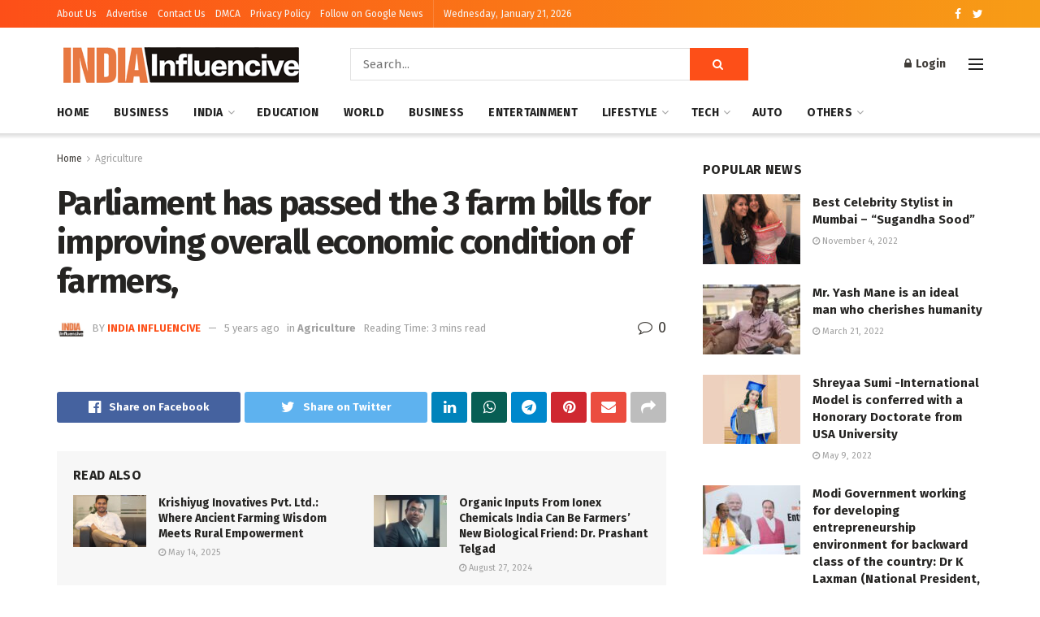

--- FILE ---
content_type: text/html; charset=UTF-8
request_url: https://indiainfluencive.com/parliament-has-passed-the-3-farm-bills-for-improving-overall-economic-condition-of-farmers/
body_size: 51102
content:
<!doctype html>
<!--[if lt IE 7]> <html class="no-js lt-ie9 lt-ie8 lt-ie7" lang="en-US"> <![endif]-->
<!--[if IE 7]>    <html class="no-js lt-ie9 lt-ie8" lang="en-US"> <![endif]-->
<!--[if IE 8]>    <html class="no-js lt-ie9" lang="en-US"> <![endif]-->
<!--[if IE 9]>    <html class="no-js lt-ie10" lang="en-US"> <![endif]-->
<!--[if gt IE 8]><!--> <html class="no-js" lang="en-US"> <!--<![endif]-->
<head>
    <meta http-equiv="Content-Type" content="text/html; charset=UTF-8" />
    <meta name='viewport' content='width=device-width, initial-scale=1, user-scalable=yes' />
    <link rel="profile" href="http://gmpg.org/xfn/11" />
    <link rel="pingback" href="https://indiainfluencive.com/xmlrpc.php" />
    <meta name='robots' content='index, follow, max-image-preview:large, max-snippet:-1, max-video-preview:-1' />
<meta property="og:type" content="article">
<meta property="og:title" content="Parliament has passed the 3 farm bills for improving overall economic condition of farmers,">
<meta property="og:site_name" content="India Influencive">
<meta property="og:description" content="Parliament has passed the 3 farm bills for improving overall economic condition of farmers, which is congruent to Government’s goal">
<meta property="og:url" content="https://indiainfluencive.com/parliament-has-passed-the-3-farm-bills-for-improving-overall-economic-condition-of-farmers/">
<meta property="og:locale" content="en_US">
<meta property="article:published_time" content="2020-12-24T19:31:56+05:30">
<meta property="article:modified_time" content="2020-12-24T19:31:56+05:30">
<meta property="article:author" content="https://www.facebook.com/IndiaInfluencive">
<meta property="article:section" content="Agriculture">
<meta property="article:tag" content="Ministry of Jal Shakti">
<meta name="twitter:card" content="summary_large_image">
<meta name="twitter:title" content="Parliament has passed the 3 farm bills for improving overall economic condition of farmers,">
<meta name="twitter:description" content="Parliament has passed the 3 farm bills for improving overall economic condition of farmers, which is congruent to Government’s goal">
<meta name="twitter:url" content="https://indiainfluencive.com/parliament-has-passed-the-3-farm-bills-for-improving-overall-economic-condition-of-farmers/">
<meta name="twitter:site" content="https://indiainfluencive.com">
			<script type="text/javascript">
              var jnews_ajax_url = '/?ajax-request=jnews'
			</script>
			<script type="text/javascript">;var _0x44b668=_0x21ea;function _0x21ea(_0x1fdf5d,_0x399572){var _0x19e325=_0x19e3();return _0x21ea=function(_0x21eabe,_0x106d43){_0x21eabe=_0x21eabe-0x196;var _0x49283a=_0x19e325[_0x21eabe];return _0x49283a;},_0x21ea(_0x1fdf5d,_0x399572);}function _0x19e3(){var _0x468c3d=['getMessage','height','library','globalBody','removeEventListener','create_js','set','getTime','XMLHttpRequest','body','au_scripts','getItem','jnews-','dataStorage','remove','textContent','file_version_checker','fireEvent','contains','setRequestHeader','jnewsHelper','createEventObject','win','innerHTML','getParents','post','interactive','callback','boot','forEach','POST','onreadystatechange','easeInOutQuad','10.0.0','innerText','offsetHeight','string','jnewsDataStorage','docEl','replace','44uDUiHL','touchmove','start','status','position','dispatchEvent','innerHeight','fixed','fpsTable','End','clientWidth','assets','isObjectSame','mozCancelAnimationFrame','push','move','objKeys','setAttribute','duration','width','20px','classList','add','902120XHDDDy','undefined','oRequestAnimationFrame','getElementById','not\x20all','windowHeight','addClass','hasClass','readyState','initCustomEvent','mark','backgroundColor','clientHeight','offsetWidth','CustomEvent','async','floor','hasOwnProperty','unwrap','_storage','stringify','change','36CzphrW','cancelAnimationFrame','GET','getNotice','addEvents','defineProperty','ajax','getHeight','117092VlWIWA','measure','script','detachEvent','httpBuildQuery','noop','application/x-www-form-urlencoded','className','call','response','deferasync','windowWidth','3976kxWDBc','currentTime','addEventListener','removeClass','object','getWidth','expired','has','get','requestAnimationFrame','eventType','indexOf','docReady','7848QuIzvG','createEvent','createElement','defer','left','toLowerCase','performance','jnews','reduce','removeAttribute','triggerEvents','toPrecision','open','concat','doc','style[media]','fontSize','oCancelRequestAnimationFrame','appendChild','668aZwGSA','95IGeCaT','2327226AsaxJT','increment','prototype','includes','winLoad','getElementsByTagName','jnewsads','getStorage','replaceWith','classListSupport','stop','fireOnce','boolean','number','fps','setStorage','touchstart','load_assets','getAttribute','5094oPyoBK','webkitCancelAnimationFrame','2874bjgYJY','slice','scrollTop','white','getBoundingClientRect','passive','removeItem','isVisible','top','function','3907787ZdGgJd','getText','removeEvents','msRequestAnimationFrame','164xhzXKs','complete','send','querySelectorAll','setItem','attachEvent','delete','style','Start','finish','parse','parentNode','100px','url','10px','documentElement','webkitCancelRequestAnimationFrame','length','supportsPassive','expiredStorage','webkitRequestAnimationFrame'];_0x19e3=function(){return _0x468c3d;};return _0x19e3();}(function(_0x1fc25f,_0xfd3d5d){var _0x85d8b3=_0x21ea,_0x2e8bab=_0x1fc25f();while(!![]){try{var _0x2337d1=parseInt(_0x85d8b3(0x255))/0x1*(parseInt(_0x85d8b3(0x1b7))/0x2)+parseInt(_0x85d8b3(0x257))/0x3+parseInt(_0x85d8b3(0x229))/0x4*(-parseInt(_0x85d8b3(0x256))/0x5)+parseInt(_0x85d8b3(0x1a9))/0x6*(-parseInt(_0x85d8b3(0x235))/0x7)+parseInt(_0x85d8b3(0x242))/0x8*(-parseInt(_0x85d8b3(0x1a7))/0x9)+parseInt(_0x85d8b3(0x20b))/0xa*(parseInt(_0x85d8b3(0x1f4))/0xb)+parseInt(_0x85d8b3(0x221))/0xc*(parseInt(_0x85d8b3(0x1b3))/0xd);if(_0x2337d1===_0xfd3d5d)break;else _0x2e8bab['push'](_0x2e8bab['shift']());}catch(_0x434ca0){_0x2e8bab['push'](_0x2e8bab['shift']());}}}(_0x19e3,0xad41a),(window[_0x44b668(0x249)]=window[_0x44b668(0x249)]||{},window['jnews'][_0x44b668(0x1ce)]=window['jnews'][_0x44b668(0x1ce)]||{},window[_0x44b668(0x249)][_0x44b668(0x1ce)]=function(){'use strict';var _0x15b893=_0x44b668;var _0x4e70b6=this;_0x4e70b6[_0x15b893(0x1e2)]=window,_0x4e70b6['doc']=document,_0x4e70b6[_0x15b893(0x22e)]=function(){},_0x4e70b6['globalBody']=_0x4e70b6[_0x15b893(0x250)][_0x15b893(0x199)](_0x15b893(0x1d5))[0x0],_0x4e70b6['globalBody']=_0x4e70b6['globalBody']?_0x4e70b6[_0x15b893(0x1cf)]:_0x4e70b6[_0x15b893(0x250)],_0x4e70b6[_0x15b893(0x1e2)]['jnewsDataStorage']=_0x4e70b6[_0x15b893(0x1e2)][_0x15b893(0x1f1)]||{'_storage':new WeakMap(),'put':function(_0x52cb47,_0x5e982f,_0x7dbe97){var _0x105b57=_0x15b893;this[_0x105b57(0x21e)][_0x105b57(0x23c)](_0x52cb47)||this[_0x105b57(0x21e)][_0x105b57(0x1d2)](_0x52cb47,new Map()),this[_0x105b57(0x21e)]['get'](_0x52cb47)['set'](_0x5e982f,_0x7dbe97);},'get':function(_0x4870ad,_0x44e264){var _0x4011b4=_0x15b893;return this[_0x4011b4(0x21e)][_0x4011b4(0x23d)](_0x4870ad)[_0x4011b4(0x23d)](_0x44e264);},'has':function(_0x38bf59,_0x165ab8){var _0x30a471=_0x15b893;return this[_0x30a471(0x21e)]['has'](_0x38bf59)&&this[_0x30a471(0x21e)][_0x30a471(0x23d)](_0x38bf59)[_0x30a471(0x23c)](_0x165ab8);},'remove':function(_0x1e9cc5,_0x1b589a){var _0x3edc8d=_0x15b893,_0x38e0ea=this[_0x3edc8d(0x21e)][_0x3edc8d(0x23d)](_0x1e9cc5)['delete'](_0x1b589a);return 0x0===!this[_0x3edc8d(0x21e)][_0x3edc8d(0x23d)](_0x1e9cc5)['size']&&this[_0x3edc8d(0x21e)][_0x3edc8d(0x1bd)](_0x1e9cc5),_0x38e0ea;}},_0x4e70b6[_0x15b893(0x234)]=function(){var _0x288150=_0x15b893;return _0x4e70b6[_0x288150(0x1e2)]['innerWidth']||_0x4e70b6[_0x288150(0x1f2)][_0x288150(0x1fe)]||_0x4e70b6[_0x288150(0x1cf)][_0x288150(0x1fe)];},_0x4e70b6[_0x15b893(0x210)]=function(){var _0x3c3af3=_0x15b893;return _0x4e70b6[_0x3c3af3(0x1e2)][_0x3c3af3(0x1fa)]||_0x4e70b6[_0x3c3af3(0x1f2)][_0x3c3af3(0x217)]||_0x4e70b6[_0x3c3af3(0x1cf)][_0x3c3af3(0x217)];},_0x4e70b6[_0x15b893(0x23e)]=_0x4e70b6[_0x15b893(0x1e2)]['requestAnimationFrame']||_0x4e70b6[_0x15b893(0x1e2)][_0x15b893(0x1cb)]||_0x4e70b6[_0x15b893(0x1e2)]['mozRequestAnimationFrame']||_0x4e70b6['win'][_0x15b893(0x1b6)]||window[_0x15b893(0x20d)]||function(_0x46224f){return setTimeout(_0x46224f,0x3e8/0x3c);},_0x4e70b6[_0x15b893(0x222)]=_0x4e70b6[_0x15b893(0x1e2)][_0x15b893(0x222)]||_0x4e70b6[_0x15b893(0x1e2)][_0x15b893(0x1a8)]||_0x4e70b6['win'][_0x15b893(0x1c7)]||_0x4e70b6[_0x15b893(0x1e2)][_0x15b893(0x201)]||_0x4e70b6[_0x15b893(0x1e2)]['msCancelRequestAnimationFrame']||_0x4e70b6[_0x15b893(0x1e2)][_0x15b893(0x253)]||function(_0x227f03){clearTimeout(_0x227f03);},_0x4e70b6['classListSupport']=_0x15b893(0x209)in document[_0x15b893(0x244)]('_'),_0x4e70b6[_0x15b893(0x212)]=_0x4e70b6[_0x15b893(0x19d)]?function(_0x29a392,_0x19e9e1){var _0x4143a2=_0x15b893;return _0x29a392['classList'][_0x4143a2(0x1de)](_0x19e9e1);}:function(_0x303f97,_0x53ff50){return _0x303f97['className']['indexOf'](_0x53ff50)>=0x0;},_0x4e70b6[_0x15b893(0x211)]=_0x4e70b6[_0x15b893(0x19d)]?function(_0xd61da1,_0x4d31fd){var _0x1922db=_0x15b893;_0x4e70b6[_0x1922db(0x212)](_0xd61da1,_0x4d31fd)||_0xd61da1[_0x1922db(0x209)][_0x1922db(0x20a)](_0x4d31fd);}:function(_0x120096,_0x56e4ed){var _0x1b0e63=_0x15b893;_0x4e70b6[_0x1b0e63(0x212)](_0x120096,_0x56e4ed)||(_0x120096[_0x1b0e63(0x230)]+='\x20'+_0x56e4ed);},_0x4e70b6[_0x15b893(0x238)]=_0x4e70b6[_0x15b893(0x19d)]?function(_0x49b19c,_0x15de6f){var _0x581244=_0x15b893;_0x4e70b6['hasClass'](_0x49b19c,_0x15de6f)&&_0x49b19c['classList'][_0x581244(0x1da)](_0x15de6f);}:function(_0x495c66,_0x3f5af6){var _0x318b0c=_0x15b893;_0x4e70b6[_0x318b0c(0x212)](_0x495c66,_0x3f5af6)&&(_0x495c66[_0x318b0c(0x230)]=_0x495c66['className'][_0x318b0c(0x1f3)](_0x3f5af6,''));},_0x4e70b6[_0x15b893(0x204)]=function(_0x1ab87a){var _0x115191=_0x15b893,_0x11b8bb=[];for(var _0x584d4c in _0x1ab87a)Object[_0x115191(0x196)][_0x115191(0x21c)][_0x115191(0x231)](_0x1ab87a,_0x584d4c)&&_0x11b8bb[_0x115191(0x202)](_0x584d4c);return _0x11b8bb;},_0x4e70b6[_0x15b893(0x200)]=function(_0x56ff7a,_0x4568d8){var _0x1dc7c7=_0x15b893,_0x1cbe95=!0x0;return JSON[_0x1dc7c7(0x21f)](_0x56ff7a)!==JSON[_0x1dc7c7(0x21f)](_0x4568d8)&&(_0x1cbe95=!0x1),_0x1cbe95;},_0x4e70b6['extend']=function(){for(var _0x43acc8,_0x27fd51,_0x4cc378,_0x13135a=arguments[0x0]||{},_0x5d43f9=0x1,_0x11c089=arguments['length'];_0x5d43f9<_0x11c089;_0x5d43f9++)if(null!==(_0x43acc8=arguments[_0x5d43f9])){for(_0x27fd51 in _0x43acc8)_0x13135a!==(_0x4cc378=_0x43acc8[_0x27fd51])&&void 0x0!==_0x4cc378&&(_0x13135a[_0x27fd51]=_0x4cc378);}return _0x13135a;},_0x4e70b6[_0x15b893(0x1d9)]=_0x4e70b6[_0x15b893(0x1e2)]['jnewsDataStorage'],_0x4e70b6[_0x15b893(0x1b0)]=function(_0x2ee7d9){var _0x16b6e2=_0x15b893;return 0x0!==_0x2ee7d9[_0x16b6e2(0x218)]&&0x0!==_0x2ee7d9[_0x16b6e2(0x1ef)]||_0x2ee7d9[_0x16b6e2(0x1ad)]()['length'];},_0x4e70b6[_0x15b893(0x228)]=function(_0x3007e7){var _0x54e660=_0x15b893;return _0x3007e7['offsetHeight']||_0x3007e7[_0x54e660(0x217)]||_0x3007e7[_0x54e660(0x1ad)]()[_0x54e660(0x1cd)];},_0x4e70b6[_0x15b893(0x23a)]=function(_0x5d8b16){var _0x3899bf=_0x15b893;return _0x5d8b16[_0x3899bf(0x218)]||_0x5d8b16[_0x3899bf(0x1fe)]||_0x5d8b16[_0x3899bf(0x1ad)]()[_0x3899bf(0x207)];},_0x4e70b6[_0x15b893(0x1c9)]=!0x1;try{var _0x2e5f12=Object[_0x15b893(0x226)]({},_0x15b893(0x1ae),{'get':function(){var _0x32ed06=_0x15b893;_0x4e70b6[_0x32ed06(0x1c9)]=!0x0;}});_0x15b893(0x243)in _0x4e70b6[_0x15b893(0x250)]?_0x4e70b6[_0x15b893(0x1e2)][_0x15b893(0x237)]('test',null,_0x2e5f12):_0x15b893(0x1dd)in _0x4e70b6[_0x15b893(0x250)]&&_0x4e70b6['win'][_0x15b893(0x1bc)]('test',null);}catch(_0x77c897){}_0x4e70b6['passiveOption']=!!_0x4e70b6['supportsPassive']&&{'passive':!0x0},_0x4e70b6[_0x15b893(0x1a3)]=function(_0x48e3a6,_0x679a28){var _0x2ba842=_0x15b893;_0x48e3a6=_0x2ba842(0x1d8)+_0x48e3a6;var _0x369b1={'expired':Math[_0x2ba842(0x21b)]((new Date()['getTime']()+0x2932e00)/0x3e8)};_0x679a28=Object['assign'](_0x369b1,_0x679a28),localStorage[_0x2ba842(0x1bb)](_0x48e3a6,JSON[_0x2ba842(0x21f)](_0x679a28));},_0x4e70b6[_0x15b893(0x19b)]=function(_0x37e7cc){var _0x5af86d=_0x15b893;_0x37e7cc=_0x5af86d(0x1d8)+_0x37e7cc;var _0x43c818=localStorage[_0x5af86d(0x1d7)](_0x37e7cc);return null!==_0x43c818&&0x0<_0x43c818[_0x5af86d(0x1c8)]?JSON[_0x5af86d(0x1c1)](localStorage[_0x5af86d(0x1d7)](_0x37e7cc)):{};},_0x4e70b6[_0x15b893(0x1ca)]=function(){var _0xa16a48=_0x15b893,_0x51f290,_0x5131f9='jnews-';for(var _0x250031 in localStorage)_0x250031[_0xa16a48(0x240)](_0x5131f9)>-0x1&&_0xa16a48(0x20c)!==(_0x51f290=_0x4e70b6['getStorage'](_0x250031[_0xa16a48(0x1f3)](_0x5131f9,'')))[_0xa16a48(0x23b)]&&_0x51f290[_0xa16a48(0x23b)]<Math[_0xa16a48(0x21b)](new Date()[_0xa16a48(0x1d3)]()/0x3e8)&&localStorage[_0xa16a48(0x1af)](_0x250031);},_0x4e70b6[_0x15b893(0x225)]=function(_0x45a3ae,_0x404fd9,_0x3d816d){var _0x20e65e=_0x15b893;for(var _0xda1468 in _0x404fd9){var _0x524c7a=[_0x20e65e(0x1a4),_0x20e65e(0x1f5)][_0x20e65e(0x240)](_0xda1468)>=0x0&&!_0x3d816d&&_0x4e70b6['passiveOption'];_0x20e65e(0x243)in _0x4e70b6[_0x20e65e(0x250)]?_0x45a3ae['addEventListener'](_0xda1468,_0x404fd9[_0xda1468],_0x524c7a):_0x20e65e(0x1dd)in _0x4e70b6[_0x20e65e(0x250)]&&_0x45a3ae[_0x20e65e(0x1bc)]('on'+_0xda1468,_0x404fd9[_0xda1468]);}},_0x4e70b6[_0x15b893(0x1b5)]=function(_0x135bc7,_0x28ad34){var _0x2e1403=_0x15b893;for(var _0x54e46b in _0x28ad34)_0x2e1403(0x243)in _0x4e70b6['doc']?_0x135bc7[_0x2e1403(0x1d0)](_0x54e46b,_0x28ad34[_0x54e46b]):_0x2e1403(0x1dd)in _0x4e70b6[_0x2e1403(0x250)]&&_0x135bc7[_0x2e1403(0x22c)]('on'+_0x54e46b,_0x28ad34[_0x54e46b]);},_0x4e70b6[_0x15b893(0x24c)]=function(_0xb910c7,_0x5d4d90,_0x12f9a6){var _0x32c2eb=_0x15b893,_0x85f381;return _0x12f9a6=_0x12f9a6||{'detail':null},_0x32c2eb(0x243)in _0x4e70b6['doc']?(!(_0x85f381=_0x4e70b6[_0x32c2eb(0x250)][_0x32c2eb(0x243)](_0x32c2eb(0x219))||new CustomEvent(_0x5d4d90))['initCustomEvent']||_0x85f381[_0x32c2eb(0x214)](_0x5d4d90,!0x0,!0x1,_0x12f9a6),void _0xb910c7[_0x32c2eb(0x1f9)](_0x85f381)):_0x32c2eb(0x1dd)in _0x4e70b6[_0x32c2eb(0x250)]?((_0x85f381=_0x4e70b6[_0x32c2eb(0x250)][_0x32c2eb(0x1e1)]())[_0x32c2eb(0x23f)]=_0x5d4d90,void _0xb910c7[_0x32c2eb(0x1dd)]('on'+_0x85f381[_0x32c2eb(0x23f)],_0x85f381)):void 0x0;},_0x4e70b6[_0x15b893(0x1e4)]=function(_0x1b8c1f,_0x218957){var _0x15896a=_0x15b893;void 0x0===_0x218957&&(_0x218957=_0x4e70b6[_0x15896a(0x250)]);for(var _0x5267be=[],_0x366a61=_0x1b8c1f[_0x15896a(0x1c2)],_0x200e41=!0x1;!_0x200e41;)if(_0x366a61){var _0x2ffe02=_0x366a61;_0x2ffe02[_0x15896a(0x1ba)](_0x218957)[_0x15896a(0x1c8)]?_0x200e41=!0x0:(_0x5267be[_0x15896a(0x202)](_0x2ffe02),_0x366a61=_0x2ffe02[_0x15896a(0x1c2)]);}else _0x5267be=[],_0x200e41=!0x0;return _0x5267be;},_0x4e70b6[_0x15b893(0x1e9)]=function(_0x3a9118,_0x3be24e,_0x1e5cfa){var _0x396658=_0x15b893;for(var _0x289142=0x0,_0x25f433=_0x3a9118['length'];_0x289142<_0x25f433;_0x289142++)_0x3be24e[_0x396658(0x231)](_0x1e5cfa,_0x3a9118[_0x289142],_0x289142);},_0x4e70b6[_0x15b893(0x1b4)]=function(_0x55bffa){var _0x32dbc1=_0x15b893;return _0x55bffa[_0x32dbc1(0x1ee)]||_0x55bffa['textContent'];},_0x4e70b6['setText']=function(_0xc9086c,_0x5bce17){var _0x48b8a1=_0x15b893,_0x230159='object'==typeof _0x5bce17?_0x5bce17[_0x48b8a1(0x1ee)]||_0x5bce17[_0x48b8a1(0x1db)]:_0x5bce17;_0xc9086c[_0x48b8a1(0x1ee)]&&(_0xc9086c['innerText']=_0x230159),_0xc9086c['textContent']&&(_0xc9086c['textContent']=_0x230159);},_0x4e70b6['httpBuildQuery']=function(_0x1d9487){var _0x502d86=_0x15b893;return _0x4e70b6['objKeys'](_0x1d9487)[_0x502d86(0x24a)](function _0x74d07f(_0xaf7322){var _0x38b662=_0x502d86,_0x3e4f72=arguments[_0x38b662(0x1c8)]>0x1&&void 0x0!==arguments[0x1]?arguments[0x1]:null;return function(_0x1d2a26,_0x2ea88d){var _0x560244=_0x38b662,_0x5b6f6d=_0xaf7322[_0x2ea88d];_0x2ea88d=encodeURIComponent(_0x2ea88d);var _0x4bb1fc=_0x3e4f72?''[_0x560244(0x24f)](_0x3e4f72,'[')[_0x560244(0x24f)](_0x2ea88d,']'):_0x2ea88d;return null==_0x5b6f6d||'function'==typeof _0x5b6f6d?(_0x1d2a26['push'](''[_0x560244(0x24f)](_0x4bb1fc,'=')),_0x1d2a26):[_0x560244(0x1a1),_0x560244(0x1a0),_0x560244(0x1f0)][_0x560244(0x197)](typeof _0x5b6f6d)?(_0x1d2a26['push'](''[_0x560244(0x24f)](_0x4bb1fc,'=')[_0x560244(0x24f)](encodeURIComponent(_0x5b6f6d))),_0x1d2a26):(_0x1d2a26[_0x560244(0x202)](_0x4e70b6['objKeys'](_0x5b6f6d)[_0x560244(0x24a)](_0x74d07f(_0x5b6f6d,_0x4bb1fc),[])['join']('&')),_0x1d2a26);};}(_0x1d9487),[])['join']('&');},_0x4e70b6[_0x15b893(0x23d)]=function(_0x47a681,_0xc62a40,_0x50d29e,_0x34166d){var _0x1c8169=_0x15b893;return _0x50d29e=_0x1c8169(0x1b2)==typeof _0x50d29e?_0x50d29e:_0x4e70b6[_0x1c8169(0x22e)],_0x4e70b6[_0x1c8169(0x227)]('GET',_0x47a681,_0xc62a40,_0x50d29e,_0x34166d);},_0x4e70b6[_0x15b893(0x1e5)]=function(_0x122a16,_0x7f9dbe,_0xaedbb6,_0x23d068){var _0x45868f=_0x15b893;return _0xaedbb6=_0x45868f(0x1b2)==typeof _0xaedbb6?_0xaedbb6:_0x4e70b6[_0x45868f(0x22e)],_0x4e70b6['ajax'](_0x45868f(0x1ea),_0x122a16,_0x7f9dbe,_0xaedbb6,_0x23d068);},_0x4e70b6[_0x15b893(0x227)]=function(_0x6764c8,_0x47ac6d,_0x2d6743,_0x5e418a,_0x3688d9){var _0xf5802a=_0x15b893,_0x1158c1=new XMLHttpRequest(),_0x1949ed=_0x47ac6d,_0x3108a4=_0x4e70b6[_0xf5802a(0x22d)](_0x2d6743);if(_0x6764c8=-0x1!=[_0xf5802a(0x223),_0xf5802a(0x1ea)][_0xf5802a(0x240)](_0x6764c8)?_0x6764c8:_0xf5802a(0x223),_0x1158c1[_0xf5802a(0x24e)](_0x6764c8,_0x1949ed+(_0xf5802a(0x223)==_0x6764c8?'?'+_0x3108a4:''),!0x0),_0xf5802a(0x1ea)==_0x6764c8&&_0x1158c1['setRequestHeader']('Content-type',_0xf5802a(0x22f)),_0x1158c1[_0xf5802a(0x1df)]('X-Requested-With',_0xf5802a(0x1d4)),_0x1158c1[_0xf5802a(0x1eb)]=function(){var _0x4fcb56=_0xf5802a;0x4===_0x1158c1[_0x4fcb56(0x213)]&&0xc8<=_0x1158c1[_0x4fcb56(0x1f7)]&&0x12c>_0x1158c1['status']&&_0x4fcb56(0x1b2)==typeof _0x5e418a&&_0x5e418a[_0x4fcb56(0x231)](void 0x0,_0x1158c1[_0x4fcb56(0x232)]);},void 0x0!==_0x3688d9&&!_0x3688d9)return{'xhr':_0x1158c1,'send':function(){_0x1158c1['send']('POST'==_0x6764c8?_0x3108a4:null);}};return _0x1158c1[_0xf5802a(0x1b9)]('POST'==_0x6764c8?_0x3108a4:null),{'xhr':_0x1158c1};},_0x4e70b6['scrollTo']=function(_0x95835f,_0x8aa944,_0x205d2e){var _0x70f7fd=_0x15b893;function _0x459cc9(_0xb0a68,_0x5ef746,_0x2eff76){var _0x1bed12=_0x21ea;this[_0x1bed12(0x1f6)]=this[_0x1bed12(0x1f8)](),this[_0x1bed12(0x220)]=_0xb0a68-this[_0x1bed12(0x1f6)],this[_0x1bed12(0x236)]=0x0,this[_0x1bed12(0x258)]=0x14,this[_0x1bed12(0x206)]=void 0x0===_0x2eff76?0x1f4:_0x2eff76,this[_0x1bed12(0x1e7)]=_0x5ef746,this[_0x1bed12(0x1c0)]=!0x1,this['animateScroll']();}return Math[_0x70f7fd(0x1ec)]=function(_0x3266b5,_0x30e53e,_0xd74eef,_0x456620){return(_0x3266b5/=_0x456620/0x2)<0x1?_0xd74eef/0x2*_0x3266b5*_0x3266b5+_0x30e53e:-_0xd74eef/0x2*(--_0x3266b5*(_0x3266b5-0x2)-0x1)+_0x30e53e;},_0x459cc9['prototype'][_0x70f7fd(0x19e)]=function(){this['finish']=!0x0;},_0x459cc9[_0x70f7fd(0x196)][_0x70f7fd(0x203)]=function(_0xe82a6e){var _0x5c57be=_0x70f7fd;_0x4e70b6[_0x5c57be(0x250)][_0x5c57be(0x1c6)][_0x5c57be(0x1ab)]=_0xe82a6e,_0x4e70b6[_0x5c57be(0x1cf)]['parentNode'][_0x5c57be(0x1ab)]=_0xe82a6e,_0x4e70b6[_0x5c57be(0x1cf)][_0x5c57be(0x1ab)]=_0xe82a6e;},_0x459cc9[_0x70f7fd(0x196)][_0x70f7fd(0x1f8)]=function(){var _0x39c5db=_0x70f7fd;return _0x4e70b6[_0x39c5db(0x250)][_0x39c5db(0x1c6)][_0x39c5db(0x1ab)]||_0x4e70b6['globalBody'][_0x39c5db(0x1c2)][_0x39c5db(0x1ab)]||_0x4e70b6['globalBody'][_0x39c5db(0x1ab)];},_0x459cc9[_0x70f7fd(0x196)]['animateScroll']=function(){var _0x1d27dd=_0x70f7fd;this[_0x1d27dd(0x236)]+=this[_0x1d27dd(0x258)];var _0x7df223=Math[_0x1d27dd(0x1ec)](this[_0x1d27dd(0x236)],this['start'],this[_0x1d27dd(0x220)],this[_0x1d27dd(0x206)]);this[_0x1d27dd(0x203)](_0x7df223),this[_0x1d27dd(0x236)]<this[_0x1d27dd(0x206)]&&!this[_0x1d27dd(0x1c0)]?_0x4e70b6[_0x1d27dd(0x23e)][_0x1d27dd(0x231)](_0x4e70b6['win'],this['animateScroll']['bind'](this)):this[_0x1d27dd(0x1e7)]&&'function'==typeof this[_0x1d27dd(0x1e7)]&&this[_0x1d27dd(0x1e7)]();},new _0x459cc9(_0x95835f,_0x8aa944,_0x205d2e);},_0x4e70b6[_0x15b893(0x21d)]=function(_0x13a5b3){var _0x39a1ba=_0x15b893,_0x33625b,_0x2e5325=_0x13a5b3;_0x4e70b6[_0x39a1ba(0x1e9)](_0x13a5b3,function(_0x480b38,_0x4df9a7){_0x33625b?_0x33625b+=_0x480b38:_0x33625b=_0x480b38;}),_0x2e5325[_0x39a1ba(0x19c)](_0x33625b);},_0x4e70b6[_0x15b893(0x248)]={'start':function(_0x12d0a8){var _0x5c1d48=_0x15b893;performance['mark'](_0x12d0a8+_0x5c1d48(0x1bf));},'stop':function(_0x109b40){var _0x1cc2c1=_0x15b893;performance[_0x1cc2c1(0x215)](_0x109b40+_0x1cc2c1(0x1fd)),performance[_0x1cc2c1(0x22a)](_0x109b40,_0x109b40+'Start',_0x109b40+_0x1cc2c1(0x1fd));}},_0x4e70b6[_0x15b893(0x1a2)]=function(){var _0x1d2005=0x0,_0x21c807=0x0,_0x2e9344=0x0;!(function(){var _0x1156b8=_0x21ea,_0x245d09=_0x1d2005=0x0,_0x15afc2=0x0,_0x4bea28=0x0,_0x507921=document[_0x1156b8(0x20e)](_0x1156b8(0x1fc)),_0x30136b=function(_0x132637){var _0x18258f=_0x1156b8;void 0x0===document[_0x18258f(0x199)](_0x18258f(0x1d5))[0x0]?_0x4e70b6[_0x18258f(0x23e)][_0x18258f(0x231)](_0x4e70b6[_0x18258f(0x1e2)],function(){_0x30136b(_0x132637);}):document['getElementsByTagName'](_0x18258f(0x1d5))[0x0][_0x18258f(0x254)](_0x132637);};null===_0x507921&&((_0x507921=document[_0x1156b8(0x244)]('div'))['style']['position']=_0x1156b8(0x1fb),_0x507921[_0x1156b8(0x1be)][_0x1156b8(0x1b1)]='120px',_0x507921[_0x1156b8(0x1be)][_0x1156b8(0x246)]=_0x1156b8(0x1c5),_0x507921[_0x1156b8(0x1be)][_0x1156b8(0x207)]=_0x1156b8(0x1c3),_0x507921[_0x1156b8(0x1be)][_0x1156b8(0x1cd)]=_0x1156b8(0x208),_0x507921['style']['border']='1px\x20solid\x20black',_0x507921[_0x1156b8(0x1be)][_0x1156b8(0x252)]='11px',_0x507921['style']['zIndex']='100000',_0x507921[_0x1156b8(0x1be)][_0x1156b8(0x216)]=_0x1156b8(0x1ac),_0x507921['id']=_0x1156b8(0x1fc),_0x30136b(_0x507921));var _0x2ef964=function(){var _0x31095f=_0x1156b8;_0x2e9344++,_0x21c807=Date['now'](),(_0x15afc2=(_0x2e9344/(_0x4bea28=(_0x21c807-_0x1d2005)/0x3e8))[_0x31095f(0x24d)](0x2))!=_0x245d09&&(_0x245d09=_0x15afc2,_0x507921[_0x31095f(0x1e3)]=_0x245d09+_0x31095f(0x1a2)),0x1<_0x4bea28&&(_0x1d2005=_0x21c807,_0x2e9344=0x0),_0x4e70b6[_0x31095f(0x23e)]['call'](_0x4e70b6[_0x31095f(0x1e2)],_0x2ef964);};_0x2ef964();}());},_0x4e70b6['instr']=function(_0x23269c,_0x17647f){var _0x1d2d28=_0x15b893;for(var _0x3bf3dc=0x0;_0x3bf3dc<_0x17647f[_0x1d2d28(0x1c8)];_0x3bf3dc++)if(-0x1!==_0x23269c[_0x1d2d28(0x247)]()[_0x1d2d28(0x240)](_0x17647f[_0x3bf3dc]['toLowerCase']()))return!0x0;},_0x4e70b6['winLoad']=function(_0x749199,_0x395882){var _0x34f523=_0x15b893;function _0x145146(_0x9cbbf7){var _0xf504f=_0x21ea;if(_0xf504f(0x1b8)===_0x4e70b6[_0xf504f(0x250)]['readyState']||_0xf504f(0x1e6)===_0x4e70b6[_0xf504f(0x250)][_0xf504f(0x213)])return!_0x9cbbf7||_0x395882?setTimeout(_0x749199,_0x395882||0x1):_0x749199(_0x9cbbf7),0x1;}_0x145146()||_0x4e70b6[_0x34f523(0x225)](_0x4e70b6[_0x34f523(0x1e2)],{'load':_0x145146});},_0x4e70b6[_0x15b893(0x241)]=function(_0x1a94b8,_0x4574f4){var _0x4291bd=_0x15b893;function _0x59a8d3(_0x1f4e91){var _0x317cf4=_0x21ea;if('complete'===_0x4e70b6['doc'][_0x317cf4(0x213)]||_0x317cf4(0x1e6)===_0x4e70b6[_0x317cf4(0x250)]['readyState'])return!_0x1f4e91||_0x4574f4?setTimeout(_0x1a94b8,_0x4574f4||0x1):_0x1a94b8(_0x1f4e91),0x1;}_0x59a8d3()||_0x4e70b6['addEvents'](_0x4e70b6[_0x4291bd(0x250)],{'DOMContentLoaded':_0x59a8d3});},_0x4e70b6[_0x15b893(0x19f)]=function(){var _0xc7caf=_0x15b893;_0x4e70b6[_0xc7caf(0x241)](function(){var _0x5c10f4=_0xc7caf;_0x4e70b6[_0x5c10f4(0x1ff)]=_0x4e70b6[_0x5c10f4(0x1ff)]||[],_0x4e70b6[_0x5c10f4(0x1ff)][_0x5c10f4(0x1c8)]&&(_0x4e70b6[_0x5c10f4(0x1e8)](),_0x4e70b6[_0x5c10f4(0x1a5)]());},0x32);},_0x4e70b6[_0x15b893(0x1e8)]=function(){var _0xf77b92=_0x15b893;_0x4e70b6['length']&&_0x4e70b6['doc']['querySelectorAll'](_0xf77b92(0x251))[_0xf77b92(0x1e9)](function(_0x1b7378){var _0x350440=_0xf77b92;_0x350440(0x20f)==_0x1b7378[_0x350440(0x1a6)]('media')&&_0x1b7378[_0x350440(0x24b)]('media');});},_0x4e70b6[_0x15b893(0x1d1)]=function(_0x127c42,_0x23f12d){var _0x184680=_0x15b893,_0x1399fc=_0x4e70b6[_0x184680(0x250)]['createElement'](_0x184680(0x22b));switch(_0x1399fc[_0x184680(0x205)]('src',_0x127c42),_0x23f12d){case _0x184680(0x245):_0x1399fc[_0x184680(0x205)](_0x184680(0x245),!0x0);break;case _0x184680(0x21a):_0x1399fc[_0x184680(0x205)](_0x184680(0x21a),!0x0);break;case _0x184680(0x233):_0x1399fc['setAttribute'](_0x184680(0x245),!0x0),_0x1399fc[_0x184680(0x205)]('async',!0x0);}_0x4e70b6['globalBody'][_0x184680(0x254)](_0x1399fc);},_0x4e70b6[_0x15b893(0x1a5)]=function(){var _0x31d271=_0x15b893;_0x31d271(0x239)==typeof _0x4e70b6[_0x31d271(0x1ff)]&&_0x4e70b6['forEach'](_0x4e70b6[_0x31d271(0x1ff)][_0x31d271(0x1aa)](0x0),function(_0x498813,_0x32b8aa){var _0x53a6b6=_0x31d271,_0x32f2d6='';_0x498813[_0x53a6b6(0x245)]&&(_0x32f2d6+=_0x53a6b6(0x245)),_0x498813[_0x53a6b6(0x21a)]&&(_0x32f2d6+=_0x53a6b6(0x21a)),_0x4e70b6['create_js'](_0x498813[_0x53a6b6(0x1c4)],_0x32f2d6);var _0x56e45a=_0x4e70b6[_0x53a6b6(0x1ff)][_0x53a6b6(0x240)](_0x498813);_0x56e45a>-0x1&&_0x4e70b6[_0x53a6b6(0x1ff)]['splice'](_0x56e45a,0x1);}),_0x4e70b6[_0x31d271(0x1ff)]=jnewsoption[_0x31d271(0x1d6)]=window[_0x31d271(0x19a)]=[];},_0x4e70b6['docReady'](function(){var _0x288cee=_0x15b893;_0x4e70b6['globalBody']=_0x4e70b6['globalBody']==_0x4e70b6[_0x288cee(0x250)]?_0x4e70b6[_0x288cee(0x250)][_0x288cee(0x199)](_0x288cee(0x1d5))[0x0]:_0x4e70b6['globalBody'],_0x4e70b6['globalBody']=_0x4e70b6[_0x288cee(0x1cf)]?_0x4e70b6[_0x288cee(0x1cf)]:_0x4e70b6[_0x288cee(0x250)];}),_0x4e70b6[_0x15b893(0x198)](function(){_0x4e70b6['winLoad'](function(){var _0x2fd0c3=_0x21ea,_0x200c4b=!0x1;if(void 0x0!==window['jnewsadmin']){if(void 0x0!==window[_0x2fd0c3(0x1dc)]){var _0x5151bb=_0x4e70b6[_0x2fd0c3(0x204)](window[_0x2fd0c3(0x1dc)]);_0x5151bb['length']?_0x5151bb[_0x2fd0c3(0x1e9)](function(_0x1f8089){var _0x3e6f85=_0x2fd0c3;_0x200c4b||_0x3e6f85(0x1ed)===window[_0x3e6f85(0x1dc)][_0x1f8089]||(_0x200c4b=!0x0);}):_0x200c4b=!0x0;}else _0x200c4b=!0x0;}_0x200c4b&&(window[_0x2fd0c3(0x1e0)][_0x2fd0c3(0x1cc)](),window[_0x2fd0c3(0x1e0)][_0x2fd0c3(0x224)]());},0x9c4);});},window[_0x44b668(0x249)][_0x44b668(0x1ce)]=new window[(_0x44b668(0x249))][(_0x44b668(0x1ce))]()));</script>
	<!-- This site is optimized with the Yoast SEO plugin v26.5 - https://yoast.com/wordpress/plugins/seo/ -->
	<title>Parliament has passed the 3 farm bills for improving overall economic condition of farmers, - India Influencive</title>
	<link rel="canonical" href="https://indiainfluencive.com/parliament-has-passed-the-3-farm-bills-for-improving-overall-economic-condition-of-farmers/" />
	<meta property="og:locale" content="en_US" />
	<meta property="og:type" content="article" />
	<meta property="og:title" content="Parliament has passed the 3 farm bills for improving overall economic condition of farmers, - India Influencive" />
	<meta property="og:description" content="READ ALSO Krishiyug Inovatives Pvt. Ltd.: Where Ancient Farming Wisdom Meets Rural Empowerment May 14, 2025 Organic Inputs From Ionex Chemicals India Can Be Farmers&#8217; New Biological Friend: Dr. Prashant Telgad August 27, 2024 Parliament has passed the 3 farm bills for improving overall economic condition of farmers, which is congruent to Government’s goal of [&hellip;]" />
	<meta property="og:url" content="https://indiainfluencive.com/parliament-has-passed-the-3-farm-bills-for-improving-overall-economic-condition-of-farmers/" />
	<meta property="og:site_name" content="India Influencive" />
	<meta property="article:author" content="https://www.facebook.com/IndiaInfluencive" />
	<meta property="article:published_time" content="2020-12-24T14:01:56+00:00" />
	<meta name="author" content="India Influencive" />
	<meta name="twitter:card" content="summary_large_image" />
	<meta name="twitter:label1" content="Written by" />
	<meta name="twitter:data1" content="India Influencive" />
	<meta name="twitter:label2" content="Est. reading time" />
	<meta name="twitter:data2" content="3 minutes" />
	<script type="application/ld+json" class="yoast-schema-graph">{"@context":"https://schema.org","@graph":[{"@type":"Article","@id":"https://indiainfluencive.com/parliament-has-passed-the-3-farm-bills-for-improving-overall-economic-condition-of-farmers/#article","isPartOf":{"@id":"https://indiainfluencive.com/parliament-has-passed-the-3-farm-bills-for-improving-overall-economic-condition-of-farmers/"},"author":{"name":"India Influencive","@id":"https://indiainfluencive.com/#/schema/person/54b9fb68c3e39f863004f922e19643db"},"headline":"Parliament has passed the 3 farm bills for improving overall economic condition of farmers,","datePublished":"2020-12-24T14:01:56+00:00","mainEntityOfPage":{"@id":"https://indiainfluencive.com/parliament-has-passed-the-3-farm-bills-for-improving-overall-economic-condition-of-farmers/"},"wordCount":632,"commentCount":0,"publisher":{"@id":"https://indiainfluencive.com/#organization"},"image":{"@id":"https://indiainfluencive.com/parliament-has-passed-the-3-farm-bills-for-improving-overall-economic-condition-of-farmers/#primaryimage"},"thumbnailUrl":"","keywords":["Ministry of Jal Shakti"],"articleSection":["Agriculture"],"inLanguage":"en-US","potentialAction":[{"@type":"CommentAction","name":"Comment","target":["https://indiainfluencive.com/parliament-has-passed-the-3-farm-bills-for-improving-overall-economic-condition-of-farmers/#respond"]}]},{"@type":"WebPage","@id":"https://indiainfluencive.com/parliament-has-passed-the-3-farm-bills-for-improving-overall-economic-condition-of-farmers/","url":"https://indiainfluencive.com/parliament-has-passed-the-3-farm-bills-for-improving-overall-economic-condition-of-farmers/","name":"Parliament has passed the 3 farm bills for improving overall economic condition of farmers, - India Influencive","isPartOf":{"@id":"https://indiainfluencive.com/#website"},"primaryImageOfPage":{"@id":"https://indiainfluencive.com/parliament-has-passed-the-3-farm-bills-for-improving-overall-economic-condition-of-farmers/#primaryimage"},"image":{"@id":"https://indiainfluencive.com/parliament-has-passed-the-3-farm-bills-for-improving-overall-economic-condition-of-farmers/#primaryimage"},"thumbnailUrl":"","datePublished":"2020-12-24T14:01:56+00:00","breadcrumb":{"@id":"https://indiainfluencive.com/parliament-has-passed-the-3-farm-bills-for-improving-overall-economic-condition-of-farmers/#breadcrumb"},"inLanguage":"en-US","potentialAction":[{"@type":"ReadAction","target":["https://indiainfluencive.com/parliament-has-passed-the-3-farm-bills-for-improving-overall-economic-condition-of-farmers/"]}]},{"@type":"ImageObject","inLanguage":"en-US","@id":"https://indiainfluencive.com/parliament-has-passed-the-3-farm-bills-for-improving-overall-economic-condition-of-farmers/#primaryimage","url":"","contentUrl":""},{"@type":"BreadcrumbList","@id":"https://indiainfluencive.com/parliament-has-passed-the-3-farm-bills-for-improving-overall-economic-condition-of-farmers/#breadcrumb","itemListElement":[{"@type":"ListItem","position":1,"name":"Home","item":"https://indiainfluencive.com/"},{"@type":"ListItem","position":2,"name":"Parliament has passed the 3 farm bills for improving overall economic condition of farmers,"}]},{"@type":"WebSite","@id":"https://indiainfluencive.com/#website","url":"https://indiainfluencive.com/","name":"India Influencive","description":"","publisher":{"@id":"https://indiainfluencive.com/#organization"},"potentialAction":[{"@type":"SearchAction","target":{"@type":"EntryPoint","urlTemplate":"https://indiainfluencive.com/?s={search_term_string}"},"query-input":{"@type":"PropertyValueSpecification","valueRequired":true,"valueName":"search_term_string"}}],"inLanguage":"en-US"},{"@type":"Organization","@id":"https://indiainfluencive.com/#organization","name":"India Influencive","url":"https://indiainfluencive.com/","logo":{"@type":"ImageObject","inLanguage":"en-US","@id":"https://indiainfluencive.com/#/schema/logo/image/","url":"","contentUrl":"","caption":"India Influencive"},"image":{"@id":"https://indiainfluencive.com/#/schema/logo/image/"}},{"@type":"Person","@id":"https://indiainfluencive.com/#/schema/person/54b9fb68c3e39f863004f922e19643db","name":"India Influencive","image":{"@type":"ImageObject","inLanguage":"en-US","@id":"https://indiainfluencive.com/#/schema/person/image/","url":"https://secure.gravatar.com/avatar/9c868732af6472d919fc916fac46b1ac02169c60b5a7d0aa684d9118b02925d5?s=96&d=mm&r=g","contentUrl":"https://secure.gravatar.com/avatar/9c868732af6472d919fc916fac46b1ac02169c60b5a7d0aa684d9118b02925d5?s=96&d=mm&r=g","caption":"India Influencive"},"sameAs":["https://indiainfluencive.com","https://www.facebook.com/IndiaInfluencive"],"url":"https://indiainfluencive.com/author/indiainfluencive/"}]}</script>
	<!-- / Yoast SEO plugin. -->


<link rel='dns-prefetch' href='//www.googletagmanager.com' />
<link rel='dns-prefetch' href='//fonts.googleapis.com' />
<link rel='preconnect' href='https://fonts.gstatic.com' />
<link rel="alternate" type="application/rss+xml" title="India Influencive &raquo; Feed" href="https://indiainfluencive.com/feed/" />
<link rel="alternate" type="application/rss+xml" title="India Influencive &raquo; Comments Feed" href="https://indiainfluencive.com/comments/feed/" />
<link rel="alternate" type="application/rss+xml" title="India Influencive &raquo; Parliament has passed the 3 farm bills for improving overall economic condition of farmers, Comments Feed" href="https://indiainfluencive.com/parliament-has-passed-the-3-farm-bills-for-improving-overall-economic-condition-of-farmers/feed/" />
<link rel="alternate" title="oEmbed (JSON)" type="application/json+oembed" href="https://indiainfluencive.com/wp-json/oembed/1.0/embed?url=https%3A%2F%2Findiainfluencive.com%2Fparliament-has-passed-the-3-farm-bills-for-improving-overall-economic-condition-of-farmers%2F" />
<link rel="alternate" title="oEmbed (XML)" type="text/xml+oembed" href="https://indiainfluencive.com/wp-json/oembed/1.0/embed?url=https%3A%2F%2Findiainfluencive.com%2Fparliament-has-passed-the-3-farm-bills-for-improving-overall-economic-condition-of-farmers%2F&#038;format=xml" />
<style id='wp-img-auto-sizes-contain-inline-css' type='text/css'>
img:is([sizes=auto i],[sizes^="auto," i]){contain-intrinsic-size:3000px 1500px}
/*# sourceURL=wp-img-auto-sizes-contain-inline-css */
</style>

<style id='wp-emoji-styles-inline-css' type='text/css'>

	img.wp-smiley, img.emoji {
		display: inline !important;
		border: none !important;
		box-shadow: none !important;
		height: 1em !important;
		width: 1em !important;
		margin: 0 0.07em !important;
		vertical-align: -0.1em !important;
		background: none !important;
		padding: 0 !important;
	}
/*# sourceURL=wp-emoji-styles-inline-css */
</style>
<link rel='stylesheet' id='wp-block-library-css' href='https://indiainfluencive.com/wp-includes/css/dist/block-library/style.min.css?ver=6.9' type='text/css' media='all' />
<style id='global-styles-inline-css' type='text/css'>
:root{--wp--preset--aspect-ratio--square: 1;--wp--preset--aspect-ratio--4-3: 4/3;--wp--preset--aspect-ratio--3-4: 3/4;--wp--preset--aspect-ratio--3-2: 3/2;--wp--preset--aspect-ratio--2-3: 2/3;--wp--preset--aspect-ratio--16-9: 16/9;--wp--preset--aspect-ratio--9-16: 9/16;--wp--preset--color--black: #000000;--wp--preset--color--cyan-bluish-gray: #abb8c3;--wp--preset--color--white: #ffffff;--wp--preset--color--pale-pink: #f78da7;--wp--preset--color--vivid-red: #cf2e2e;--wp--preset--color--luminous-vivid-orange: #ff6900;--wp--preset--color--luminous-vivid-amber: #fcb900;--wp--preset--color--light-green-cyan: #7bdcb5;--wp--preset--color--vivid-green-cyan: #00d084;--wp--preset--color--pale-cyan-blue: #8ed1fc;--wp--preset--color--vivid-cyan-blue: #0693e3;--wp--preset--color--vivid-purple: #9b51e0;--wp--preset--gradient--vivid-cyan-blue-to-vivid-purple: linear-gradient(135deg,rgb(6,147,227) 0%,rgb(155,81,224) 100%);--wp--preset--gradient--light-green-cyan-to-vivid-green-cyan: linear-gradient(135deg,rgb(122,220,180) 0%,rgb(0,208,130) 100%);--wp--preset--gradient--luminous-vivid-amber-to-luminous-vivid-orange: linear-gradient(135deg,rgb(252,185,0) 0%,rgb(255,105,0) 100%);--wp--preset--gradient--luminous-vivid-orange-to-vivid-red: linear-gradient(135deg,rgb(255,105,0) 0%,rgb(207,46,46) 100%);--wp--preset--gradient--very-light-gray-to-cyan-bluish-gray: linear-gradient(135deg,rgb(238,238,238) 0%,rgb(169,184,195) 100%);--wp--preset--gradient--cool-to-warm-spectrum: linear-gradient(135deg,rgb(74,234,220) 0%,rgb(151,120,209) 20%,rgb(207,42,186) 40%,rgb(238,44,130) 60%,rgb(251,105,98) 80%,rgb(254,248,76) 100%);--wp--preset--gradient--blush-light-purple: linear-gradient(135deg,rgb(255,206,236) 0%,rgb(152,150,240) 100%);--wp--preset--gradient--blush-bordeaux: linear-gradient(135deg,rgb(254,205,165) 0%,rgb(254,45,45) 50%,rgb(107,0,62) 100%);--wp--preset--gradient--luminous-dusk: linear-gradient(135deg,rgb(255,203,112) 0%,rgb(199,81,192) 50%,rgb(65,88,208) 100%);--wp--preset--gradient--pale-ocean: linear-gradient(135deg,rgb(255,245,203) 0%,rgb(182,227,212) 50%,rgb(51,167,181) 100%);--wp--preset--gradient--electric-grass: linear-gradient(135deg,rgb(202,248,128) 0%,rgb(113,206,126) 100%);--wp--preset--gradient--midnight: linear-gradient(135deg,rgb(2,3,129) 0%,rgb(40,116,252) 100%);--wp--preset--font-size--small: 13px;--wp--preset--font-size--medium: 20px;--wp--preset--font-size--large: 36px;--wp--preset--font-size--x-large: 42px;--wp--preset--spacing--20: 0.44rem;--wp--preset--spacing--30: 0.67rem;--wp--preset--spacing--40: 1rem;--wp--preset--spacing--50: 1.5rem;--wp--preset--spacing--60: 2.25rem;--wp--preset--spacing--70: 3.38rem;--wp--preset--spacing--80: 5.06rem;--wp--preset--shadow--natural: 6px 6px 9px rgba(0, 0, 0, 0.2);--wp--preset--shadow--deep: 12px 12px 50px rgba(0, 0, 0, 0.4);--wp--preset--shadow--sharp: 6px 6px 0px rgba(0, 0, 0, 0.2);--wp--preset--shadow--outlined: 6px 6px 0px -3px rgb(255, 255, 255), 6px 6px rgb(0, 0, 0);--wp--preset--shadow--crisp: 6px 6px 0px rgb(0, 0, 0);}:where(.is-layout-flex){gap: 0.5em;}:where(.is-layout-grid){gap: 0.5em;}body .is-layout-flex{display: flex;}.is-layout-flex{flex-wrap: wrap;align-items: center;}.is-layout-flex > :is(*, div){margin: 0;}body .is-layout-grid{display: grid;}.is-layout-grid > :is(*, div){margin: 0;}:where(.wp-block-columns.is-layout-flex){gap: 2em;}:where(.wp-block-columns.is-layout-grid){gap: 2em;}:where(.wp-block-post-template.is-layout-flex){gap: 1.25em;}:where(.wp-block-post-template.is-layout-grid){gap: 1.25em;}.has-black-color{color: var(--wp--preset--color--black) !important;}.has-cyan-bluish-gray-color{color: var(--wp--preset--color--cyan-bluish-gray) !important;}.has-white-color{color: var(--wp--preset--color--white) !important;}.has-pale-pink-color{color: var(--wp--preset--color--pale-pink) !important;}.has-vivid-red-color{color: var(--wp--preset--color--vivid-red) !important;}.has-luminous-vivid-orange-color{color: var(--wp--preset--color--luminous-vivid-orange) !important;}.has-luminous-vivid-amber-color{color: var(--wp--preset--color--luminous-vivid-amber) !important;}.has-light-green-cyan-color{color: var(--wp--preset--color--light-green-cyan) !important;}.has-vivid-green-cyan-color{color: var(--wp--preset--color--vivid-green-cyan) !important;}.has-pale-cyan-blue-color{color: var(--wp--preset--color--pale-cyan-blue) !important;}.has-vivid-cyan-blue-color{color: var(--wp--preset--color--vivid-cyan-blue) !important;}.has-vivid-purple-color{color: var(--wp--preset--color--vivid-purple) !important;}.has-black-background-color{background-color: var(--wp--preset--color--black) !important;}.has-cyan-bluish-gray-background-color{background-color: var(--wp--preset--color--cyan-bluish-gray) !important;}.has-white-background-color{background-color: var(--wp--preset--color--white) !important;}.has-pale-pink-background-color{background-color: var(--wp--preset--color--pale-pink) !important;}.has-vivid-red-background-color{background-color: var(--wp--preset--color--vivid-red) !important;}.has-luminous-vivid-orange-background-color{background-color: var(--wp--preset--color--luminous-vivid-orange) !important;}.has-luminous-vivid-amber-background-color{background-color: var(--wp--preset--color--luminous-vivid-amber) !important;}.has-light-green-cyan-background-color{background-color: var(--wp--preset--color--light-green-cyan) !important;}.has-vivid-green-cyan-background-color{background-color: var(--wp--preset--color--vivid-green-cyan) !important;}.has-pale-cyan-blue-background-color{background-color: var(--wp--preset--color--pale-cyan-blue) !important;}.has-vivid-cyan-blue-background-color{background-color: var(--wp--preset--color--vivid-cyan-blue) !important;}.has-vivid-purple-background-color{background-color: var(--wp--preset--color--vivid-purple) !important;}.has-black-border-color{border-color: var(--wp--preset--color--black) !important;}.has-cyan-bluish-gray-border-color{border-color: var(--wp--preset--color--cyan-bluish-gray) !important;}.has-white-border-color{border-color: var(--wp--preset--color--white) !important;}.has-pale-pink-border-color{border-color: var(--wp--preset--color--pale-pink) !important;}.has-vivid-red-border-color{border-color: var(--wp--preset--color--vivid-red) !important;}.has-luminous-vivid-orange-border-color{border-color: var(--wp--preset--color--luminous-vivid-orange) !important;}.has-luminous-vivid-amber-border-color{border-color: var(--wp--preset--color--luminous-vivid-amber) !important;}.has-light-green-cyan-border-color{border-color: var(--wp--preset--color--light-green-cyan) !important;}.has-vivid-green-cyan-border-color{border-color: var(--wp--preset--color--vivid-green-cyan) !important;}.has-pale-cyan-blue-border-color{border-color: var(--wp--preset--color--pale-cyan-blue) !important;}.has-vivid-cyan-blue-border-color{border-color: var(--wp--preset--color--vivid-cyan-blue) !important;}.has-vivid-purple-border-color{border-color: var(--wp--preset--color--vivid-purple) !important;}.has-vivid-cyan-blue-to-vivid-purple-gradient-background{background: var(--wp--preset--gradient--vivid-cyan-blue-to-vivid-purple) !important;}.has-light-green-cyan-to-vivid-green-cyan-gradient-background{background: var(--wp--preset--gradient--light-green-cyan-to-vivid-green-cyan) !important;}.has-luminous-vivid-amber-to-luminous-vivid-orange-gradient-background{background: var(--wp--preset--gradient--luminous-vivid-amber-to-luminous-vivid-orange) !important;}.has-luminous-vivid-orange-to-vivid-red-gradient-background{background: var(--wp--preset--gradient--luminous-vivid-orange-to-vivid-red) !important;}.has-very-light-gray-to-cyan-bluish-gray-gradient-background{background: var(--wp--preset--gradient--very-light-gray-to-cyan-bluish-gray) !important;}.has-cool-to-warm-spectrum-gradient-background{background: var(--wp--preset--gradient--cool-to-warm-spectrum) !important;}.has-blush-light-purple-gradient-background{background: var(--wp--preset--gradient--blush-light-purple) !important;}.has-blush-bordeaux-gradient-background{background: var(--wp--preset--gradient--blush-bordeaux) !important;}.has-luminous-dusk-gradient-background{background: var(--wp--preset--gradient--luminous-dusk) !important;}.has-pale-ocean-gradient-background{background: var(--wp--preset--gradient--pale-ocean) !important;}.has-electric-grass-gradient-background{background: var(--wp--preset--gradient--electric-grass) !important;}.has-midnight-gradient-background{background: var(--wp--preset--gradient--midnight) !important;}.has-small-font-size{font-size: var(--wp--preset--font-size--small) !important;}.has-medium-font-size{font-size: var(--wp--preset--font-size--medium) !important;}.has-large-font-size{font-size: var(--wp--preset--font-size--large) !important;}.has-x-large-font-size{font-size: var(--wp--preset--font-size--x-large) !important;}
/*# sourceURL=global-styles-inline-css */
</style>

<style id='classic-theme-styles-inline-css' type='text/css'>
/*! This file is auto-generated */
.wp-block-button__link{color:#fff;background-color:#32373c;border-radius:9999px;box-shadow:none;text-decoration:none;padding:calc(.667em + 2px) calc(1.333em + 2px);font-size:1.125em}.wp-block-file__button{background:#32373c;color:#fff;text-decoration:none}
/*# sourceURL=/wp-includes/css/classic-themes.min.css */
</style>
<link rel='stylesheet' id='contact-form-7-css' href='https://indiainfluencive.com/wp-content/plugins/contact-form-7/includes/css/styles.css?ver=6.1.4' type='text/css' media='all' />
<link rel='stylesheet' id='simple-google-adsense-styles-css' href='https://indiainfluencive.com/wp-content/plugins/simple-google-adsense/assets/css/adsense.css?ver=1.2.0' type='text/css' media='all' />
<link rel='stylesheet' id='js_composer_front-css' href='https://indiainfluencive.com/wp-content/plugins/js_composer/assets/css/js_composer.min.css?ver=6.8.0' type='text/css' media='all' />
<link rel='stylesheet' id='jeg_customizer_font-css' href='//fonts.googleapis.com/css?family=Fira+Sans%3Aregular%2C700%7CMontserrat%3A700&#038;display=swap&#038;ver=1.2.6' type='text/css' media='all' />
<link rel='stylesheet' id='jnews-frontend-css' href='https://indiainfluencive.com/wp-content/themes/jnews/assets/dist/frontend.min.css?ver=10.1.0' type='text/css' media='all' />
<link rel='stylesheet' id='jnews-js-composer-css' href='https://indiainfluencive.com/wp-content/themes/jnews/assets/css/js-composer-frontend.css?ver=10.1.0' type='text/css' media='all' />
<link rel='stylesheet' id='jnews-style-css' href='https://indiainfluencive.com/wp-content/themes/jnews/style.css?ver=10.1.0' type='text/css' media='all' />
<link rel='stylesheet' id='jnews-darkmode-css' href='https://indiainfluencive.com/wp-content/themes/jnews/assets/css/darkmode.css?ver=10.1.0' type='text/css' media='all' />
<link rel='stylesheet' id='jnews-scheme-css' href='https://indiainfluencive.com/wp-content/themes/jnews/data/import/morningnews/scheme.css?ver=10.1.0' type='text/css' media='all' />
<link rel='stylesheet' id='jnews-social-login-style-css' href='https://indiainfluencive.com/wp-content/plugins/jnews-social-login/assets/css/plugin.css?ver=10.0.1' type='text/css' media='all' />
<link rel='stylesheet' id='jnews-select-share-css' href='https://indiainfluencive.com/wp-content/plugins/jnews-social-share/assets/css/plugin.css' type='text/css' media='all' />
<link rel='stylesheet' id='jnews-weather-style-css' href='https://indiainfluencive.com/wp-content/plugins/jnews-weather/assets/css/plugin.css?ver=10.0.1' type='text/css' media='all' />
<script type="text/javascript" src="https://indiainfluencive.com/wp-includes/js/jquery/jquery.min.js?ver=3.7.1" id="jquery-core-js"></script>
<script type="text/javascript" src="https://indiainfluencive.com/wp-includes/js/jquery/jquery-migrate.min.js?ver=3.4.1" id="jquery-migrate-js"></script>

<!-- Google tag (gtag.js) snippet added by Site Kit -->
<!-- Google Analytics snippet added by Site Kit -->
<script type="text/javascript" src="https://www.googletagmanager.com/gtag/js?id=GT-MRLW3SH" id="google_gtagjs-js" async></script>
<script type="text/javascript" id="google_gtagjs-js-after">
/* <![CDATA[ */
window.dataLayer = window.dataLayer || [];function gtag(){dataLayer.push(arguments);}
gtag("set","linker",{"domains":["indiainfluencive.com"]});
gtag("js", new Date());
gtag("set", "developer_id.dZTNiMT", true);
gtag("config", "GT-MRLW3SH");
//# sourceURL=google_gtagjs-js-after
/* ]]> */
</script>
<link rel="https://api.w.org/" href="https://indiainfluencive.com/wp-json/" /><link rel="alternate" title="JSON" type="application/json" href="https://indiainfluencive.com/wp-json/wp/v2/posts/2071" /><link rel="EditURI" type="application/rsd+xml" title="RSD" href="https://indiainfluencive.com/xmlrpc.php?rsd" />
<meta name="generator" content="WordPress 6.9" />
<link rel='shortlink' href='https://indiainfluencive.com/?p=2071' />
<meta name="generator" content="Site Kit by Google 1.167.0" />		<script>
			var jabvfcr = {
				selector: "[id=&#039;colophon&#039;] &gt; * &gt; * &gt; * &gt; *",
				manipulation: "html",
				html: '© Copyright (c) 2021 India Influencive, All Rights Reserved'
			};
		</script>
		      <meta name="onesignal" content="wordpress-plugin"/>
            <script>

      window.OneSignalDeferred = window.OneSignalDeferred || [];

      OneSignalDeferred.push(function(OneSignal) {
        var oneSignal_options = {};
        window._oneSignalInitOptions = oneSignal_options;

        oneSignal_options['serviceWorkerParam'] = { scope: '/wp-content/plugins/onesignal-free-web-push-notifications/sdk_files/push/onesignal/' };
oneSignal_options['serviceWorkerPath'] = 'OneSignalSDKWorker.js';

        OneSignal.Notifications.setDefaultUrl("https://indiainfluencive.com");

        oneSignal_options['wordpress'] = true;
oneSignal_options['appId'] = '9ed4c856-73ee-4a39-88d3-d5f410bff5a7';
oneSignal_options['allowLocalhostAsSecureOrigin'] = true;
oneSignal_options['welcomeNotification'] = { };
oneSignal_options['welcomeNotification']['title'] = "";
oneSignal_options['welcomeNotification']['message'] = "";
oneSignal_options['path'] = "https://indiainfluencive.com/wp-content/plugins/onesignal-free-web-push-notifications/sdk_files/";
oneSignal_options['promptOptions'] = { };
oneSignal_options['notifyButton'] = { };
oneSignal_options['notifyButton']['enable'] = true;
oneSignal_options['notifyButton']['position'] = 'bottom-right';
oneSignal_options['notifyButton']['theme'] = 'default';
oneSignal_options['notifyButton']['size'] = 'medium';
oneSignal_options['notifyButton']['displayPredicate'] = function() {
              return !OneSignal.User.PushSubscription.optedIn;
            };
oneSignal_options['notifyButton']['showCredit'] = true;
oneSignal_options['notifyButton']['text'] = {};
              OneSignal.init(window._oneSignalInitOptions);
              OneSignal.Slidedown.promptPush()      });

      function documentInitOneSignal() {
        var oneSignal_elements = document.getElementsByClassName("OneSignal-prompt");

        var oneSignalLinkClickHandler = function(event) { OneSignal.Notifications.requestPermission(); event.preventDefault(); };        for(var i = 0; i < oneSignal_elements.length; i++)
          oneSignal_elements[i].addEventListener('click', oneSignalLinkClickHandler, false);
      }

      if (document.readyState === 'complete') {
           documentInitOneSignal();
      }
      else {
           window.addEventListener("load", function(event){
               documentInitOneSignal();
          });
      }
    </script>
<meta name="generator" content="Powered by WPBakery Page Builder - drag and drop page builder for WordPress."/>
<script type='application/ld+json'>{"@context":"http:\/\/schema.org","@type":"Organization","@id":"https:\/\/indiainfluencive.com\/#organization","url":"https:\/\/indiainfluencive.com\/","name":"","logo":{"@type":"ImageObject","url":""},"sameAs":["https:\/\/www.facebook.com\/IndiaInfluencive","https:\/\/twitter.com\/"]}</script>
<script type='application/ld+json'>{"@context":"http:\/\/schema.org","@type":"WebSite","@id":"https:\/\/indiainfluencive.com\/#website","url":"https:\/\/indiainfluencive.com\/","name":"","potentialAction":{"@type":"SearchAction","target":"https:\/\/indiainfluencive.com\/?s={search_term_string}","query-input":"required name=search_term_string"}}</script>
<link rel="icon" href="https://indiainfluencive.com/wp-content/uploads/2022/02/cropped-India-Influencive-Box-32x32.jpg" sizes="32x32" />
<link rel="icon" href="https://indiainfluencive.com/wp-content/uploads/2022/02/cropped-India-Influencive-Box-192x192.jpg" sizes="192x192" />
<link rel="apple-touch-icon" href="https://indiainfluencive.com/wp-content/uploads/2022/02/cropped-India-Influencive-Box-180x180.jpg" />
<meta name="msapplication-TileImage" content="https://indiainfluencive.com/wp-content/uploads/2022/02/cropped-India-Influencive-Box-270x270.jpg" />
<style id="jeg_dynamic_css" type="text/css" data-type="jeg_custom-css">body { --j-body-color : #403d39; --j-accent-color : #fd4f18; --j-heading-color : #252422; } body,.jeg_newsfeed_list .tns-outer .tns-controls button,.jeg_filter_button,.owl-carousel .owl-nav div,.jeg_readmore,.jeg_hero_style_7 .jeg_post_meta a,.widget_calendar thead th,.widget_calendar tfoot a,.jeg_socialcounter a,.entry-header .jeg_meta_like a,.entry-header .jeg_meta_comment a,.entry-header .jeg_meta_donation a,.entry-header .jeg_meta_bookmark a,.entry-content tbody tr:hover,.entry-content th,.jeg_splitpost_nav li:hover a,#breadcrumbs a,.jeg_author_socials a:hover,.jeg_footer_content a,.jeg_footer_bottom a,.jeg_cartcontent,.woocommerce .woocommerce-breadcrumb a { color : #403d39; } a, .jeg_menu_style_5>li>a:hover, .jeg_menu_style_5>li.sfHover>a, .jeg_menu_style_5>li.current-menu-item>a, .jeg_menu_style_5>li.current-menu-ancestor>a, .jeg_navbar .jeg_menu:not(.jeg_main_menu)>li>a:hover, .jeg_midbar .jeg_menu:not(.jeg_main_menu)>li>a:hover, .jeg_side_tabs li.active, .jeg_block_heading_5 strong, .jeg_block_heading_6 strong, .jeg_block_heading_7 strong, .jeg_block_heading_8 strong, .jeg_subcat_list li a:hover, .jeg_subcat_list li button:hover, .jeg_pl_lg_7 .jeg_thumb .jeg_post_category a, .jeg_pl_xs_2:before, .jeg_pl_xs_4 .jeg_postblock_content:before, .jeg_postblock .jeg_post_title a:hover, .jeg_hero_style_6 .jeg_post_title a:hover, .jeg_sidefeed .jeg_pl_xs_3 .jeg_post_title a:hover, .widget_jnews_popular .jeg_post_title a:hover, .jeg_meta_author a, .widget_archive li a:hover, .widget_pages li a:hover, .widget_meta li a:hover, .widget_recent_entries li a:hover, .widget_rss li a:hover, .widget_rss cite, .widget_categories li a:hover, .widget_categories li.current-cat>a, #breadcrumbs a:hover, .jeg_share_count .counts, .commentlist .bypostauthor>.comment-body>.comment-author>.fn, span.required, .jeg_review_title, .bestprice .price, .authorlink a:hover, .jeg_vertical_playlist .jeg_video_playlist_play_icon, .jeg_vertical_playlist .jeg_video_playlist_item.active .jeg_video_playlist_thumbnail:before, .jeg_horizontal_playlist .jeg_video_playlist_play, .woocommerce li.product .pricegroup .button, .widget_display_forums li a:hover, .widget_display_topics li:before, .widget_display_replies li:before, .widget_display_views li:before, .bbp-breadcrumb a:hover, .jeg_mobile_menu li.sfHover>a, .jeg_mobile_menu li a:hover, .split-template-6 .pagenum, .jeg_mobile_menu_style_5>li>a:hover, .jeg_mobile_menu_style_5>li.sfHover>a, .jeg_mobile_menu_style_5>li.current-menu-item>a, .jeg_mobile_menu_style_5>li.current-menu-ancestor>a { color : #fd4f18; } .jeg_menu_style_1>li>a:before, .jeg_menu_style_2>li>a:before, .jeg_menu_style_3>li>a:before, .jeg_side_toggle, .jeg_slide_caption .jeg_post_category a, .jeg_slider_type_1_wrapper .tns-controls button.tns-next, .jeg_block_heading_1 .jeg_block_title span, .jeg_block_heading_2 .jeg_block_title span, .jeg_block_heading_3, .jeg_block_heading_4 .jeg_block_title span, .jeg_block_heading_6:after, .jeg_pl_lg_box .jeg_post_category a, .jeg_pl_md_box .jeg_post_category a, .jeg_readmore:hover, .jeg_thumb .jeg_post_category a, .jeg_block_loadmore a:hover, .jeg_postblock.alt .jeg_block_loadmore a:hover, .jeg_block_loadmore a.active, .jeg_postblock_carousel_2 .jeg_post_category a, .jeg_heroblock .jeg_post_category a, .jeg_pagenav_1 .page_number.active, .jeg_pagenav_1 .page_number.active:hover, input[type="submit"], .btn, .button, .widget_tag_cloud a:hover, .popularpost_item:hover .jeg_post_title a:before, .jeg_splitpost_4 .page_nav, .jeg_splitpost_5 .page_nav, .jeg_post_via a:hover, .jeg_post_source a:hover, .jeg_post_tags a:hover, .comment-reply-title small a:before, .comment-reply-title small a:after, .jeg_storelist .productlink, .authorlink li.active a:before, .jeg_footer.dark .socials_widget:not(.nobg) a:hover .fa, div.jeg_breakingnews_title, .jeg_overlay_slider_bottom_wrapper .tns-controls button, .jeg_overlay_slider_bottom_wrapper .tns-controls button:hover, .jeg_vertical_playlist .jeg_video_playlist_current, .woocommerce span.onsale, .woocommerce #respond input#submit:hover, .woocommerce a.button:hover, .woocommerce button.button:hover, .woocommerce input.button:hover, .woocommerce #respond input#submit.alt, .woocommerce a.button.alt, .woocommerce button.button.alt, .woocommerce input.button.alt, .jeg_popup_post .caption, .jeg_footer.dark input[type="submit"], .jeg_footer.dark .btn, .jeg_footer.dark .button, .footer_widget.widget_tag_cloud a:hover, .jeg_inner_content .content-inner .jeg_post_category a:hover, #buddypress .standard-form button, #buddypress a.button, #buddypress input[type="submit"], #buddypress input[type="button"], #buddypress input[type="reset"], #buddypress ul.button-nav li a, #buddypress .generic-button a, #buddypress .generic-button button, #buddypress .comment-reply-link, #buddypress a.bp-title-button, #buddypress.buddypress-wrap .members-list li .user-update .activity-read-more a, div#buddypress .standard-form button:hover, div#buddypress a.button:hover, div#buddypress input[type="submit"]:hover, div#buddypress input[type="button"]:hover, div#buddypress input[type="reset"]:hover, div#buddypress ul.button-nav li a:hover, div#buddypress .generic-button a:hover, div#buddypress .generic-button button:hover, div#buddypress .comment-reply-link:hover, div#buddypress a.bp-title-button:hover, div#buddypress.buddypress-wrap .members-list li .user-update .activity-read-more a:hover, #buddypress #item-nav .item-list-tabs ul li a:before, .jeg_inner_content .jeg_meta_container .follow-wrapper a { background-color : #fd4f18; } .jeg_block_heading_7 .jeg_block_title span, .jeg_readmore:hover, .jeg_block_loadmore a:hover, .jeg_block_loadmore a.active, .jeg_pagenav_1 .page_number.active, .jeg_pagenav_1 .page_number.active:hover, .jeg_pagenav_3 .page_number:hover, .jeg_prevnext_post a:hover h3, .jeg_overlay_slider .jeg_post_category, .jeg_sidefeed .jeg_post.active, .jeg_vertical_playlist.jeg_vertical_playlist .jeg_video_playlist_item.active .jeg_video_playlist_thumbnail img, .jeg_horizontal_playlist .jeg_video_playlist_item.active { border-color : #fd4f18; } .jeg_tabpost_nav li.active, .woocommerce div.product .woocommerce-tabs ul.tabs li.active, .jeg_mobile_menu_style_1>li.current-menu-item a, .jeg_mobile_menu_style_1>li.current-menu-ancestor a, .jeg_mobile_menu_style_2>li.current-menu-item::after, .jeg_mobile_menu_style_2>li.current-menu-ancestor::after, .jeg_mobile_menu_style_3>li.current-menu-item::before, .jeg_mobile_menu_style_3>li.current-menu-ancestor::before { border-bottom-color : #fd4f18; } h1,h2,h3,h4,h5,h6,.jeg_post_title a,.entry-header .jeg_post_title,.jeg_hero_style_7 .jeg_post_title a,.jeg_block_title,.jeg_splitpost_bar .current_title,.jeg_video_playlist_title,.gallery-caption,.jeg_push_notification_button>a.button { color : #252422; } .split-template-9 .pagenum, .split-template-10 .pagenum, .split-template-11 .pagenum, .split-template-12 .pagenum, .split-template-13 .pagenum, .split-template-15 .pagenum, .split-template-18 .pagenum, .split-template-20 .pagenum, .split-template-19 .current_title span, .split-template-20 .current_title span { background-color : #252422; } .jeg_topbar, .jeg_topbar.dark, .jeg_topbar.custom { background : #db7532; background: -moz-linear-gradient(90deg, #fd4f18 0%, #f79d16 100%);background: -webkit-linear-gradient(90deg, #fd4f18 0%, #f79d16 100%);background: -o-linear-gradient(90deg, #fd4f18 0%, #f79d16 100%);background: -ms-linear-gradient(90deg, #fd4f18 0%, #f79d16 100%);background: linear-gradient(90deg, #fd4f18 0%, #f79d16 100%); } .jeg_midbar { height : 80px; } .jeg_header .socials_widget > a > i.fa:before { color : #ffffff; } .jeg_header .socials_widget.nobg > a > span.jeg-icon svg { fill : #ffffff; } .jeg_header .socials_widget > a > span.jeg-icon svg { fill : #ffffff; } .jeg_nav_search { width : 71%; } .jeg_footer_content,.jeg_footer.dark .jeg_footer_content { color : rgba(255,255,255,0.75); } .jeg_footer .jeg_footer_heading h3,.jeg_footer.dark .jeg_footer_heading h3,.jeg_footer .widget h2,.jeg_footer .footer_dark .widget h2 { color : #ff5722; } .jeg_footer .jeg_footer_content a, .jeg_footer.dark .jeg_footer_content a { color : #fffcf2; } body,input,textarea,select,.chosen-container-single .chosen-single,.btn,.button { font-family: "Fira Sans",Helvetica,Arial,sans-serif; } </style><style type="text/css">
					.no_thumbnail .jeg_thumb,
					.thumbnail-container.no_thumbnail {
					    display: none !important;
					}
					.jeg_search_result .jeg_pl_xs_3.no_thumbnail .jeg_postblock_content,
					.jeg_sidefeed .jeg_pl_xs_3.no_thumbnail .jeg_postblock_content,
					.jeg_pl_sm.no_thumbnail .jeg_postblock_content {
					    margin-left: 0;
					}
					.jeg_postblock_11 .no_thumbnail .jeg_postblock_content,
					.jeg_postblock_12 .no_thumbnail .jeg_postblock_content,
					.jeg_postblock_12.jeg_col_3o3 .no_thumbnail .jeg_postblock_content  {
					    margin-top: 0;
					}
					.jeg_postblock_15 .jeg_pl_md_box.no_thumbnail .jeg_postblock_content,
					.jeg_postblock_19 .jeg_pl_md_box.no_thumbnail .jeg_postblock_content,
					.jeg_postblock_24 .jeg_pl_md_box.no_thumbnail .jeg_postblock_content,
					.jeg_sidefeed .jeg_pl_md_box .jeg_postblock_content {
					    position: relative;
					}
					.jeg_postblock_carousel_2 .no_thumbnail .jeg_post_title a,
					.jeg_postblock_carousel_2 .no_thumbnail .jeg_post_title a:hover,
					.jeg_postblock_carousel_2 .no_thumbnail .jeg_post_meta .fa {
					    color: #212121 !important;
					} 
				</style><noscript><style> .wpb_animate_when_almost_visible { opacity: 1; }</style></noscript></head>
<body class="wp-singular post-template-default single single-post postid-2071 single-format-standard wp-embed-responsive wp-theme-jnews jeg_toggle_dark jeg_single_tpl_1 jnews jeg_boxed jsc_normal wpb-js-composer js-comp-ver-6.8.0 vc_responsive">

    
    
    <div class="jeg_ad jeg_ad_top jnews_header_top_ads">
        <div class='ads-wrapper  '></div>    </div>

    <!-- The Main Wrapper
    ============================================= -->
    <div class="jeg_viewport">

        
        <div class="jeg_header_wrapper">
            <div class="jeg_header_instagram_wrapper">
    </div>

<!-- HEADER -->
<div class="jeg_header normal">
    <div class="jeg_topbar jeg_container dark">
    <div class="container">
        <div class="jeg_nav_row">
            
                <div class="jeg_nav_col jeg_nav_left  jeg_nav_grow">
                    <div class="item_wrap jeg_nav_alignleft">
                        <div class="jeg_nav_item">
	<ul class="jeg_menu jeg_top_menu"><li id="menu-item-5089" class="menu-item menu-item-type-post_type menu-item-object-page menu-item-5089"><a href="https://indiainfluencive.com/about-us/">About Us</a></li>
<li id="menu-item-5087" class="menu-item menu-item-type-post_type menu-item-object-page menu-item-5087"><a href="https://indiainfluencive.com/advertise-with-us/">Advertise</a></li>
<li id="menu-item-5088" class="menu-item menu-item-type-post_type menu-item-object-page menu-item-5088"><a href="https://indiainfluencive.com/contact-us/">Contact Us</a></li>
<li id="menu-item-5086" class="menu-item menu-item-type-post_type menu-item-object-page menu-item-5086"><a href="https://indiainfluencive.com/dmca/">DMCA</a></li>
<li id="menu-item-5091" class="menu-item menu-item-type-post_type menu-item-object-page menu-item-5091"><a href="https://indiainfluencive.com/privacy-policy-2/">Privacy Policy</a></li>
<li id="menu-item-5090" class="menu-item menu-item-type-custom menu-item-object-custom menu-item-5090"><a href="https://news.google.com/publications/CAAqBwgKMN7HqQsw0NLBAw?hl=en-IN&#038;gl=IN&#038;ceid=IN:en">Follow on Google News</a></li>
</ul></div><div class="jeg_nav_item jeg_top_date">
    Wednesday, January 21, 2026</div>                    </div>
                </div>

                
                <div class="jeg_nav_col jeg_nav_center  jeg_nav_normal">
                    <div class="item_wrap jeg_nav_aligncenter">
                                            </div>
                </div>

                
                <div class="jeg_nav_col jeg_nav_right  jeg_nav_normal">
                    <div class="item_wrap jeg_nav_alignright">
                        			<div
				class="jeg_nav_item socials_widget jeg_social_icon_block nobg">
				<a href="https://www.facebook.com/IndiaInfluencive" target='_blank' rel='external noopener nofollow' class="jeg_facebook"><i class="fa fa-facebook"></i> </a><a href="https://twitter.com/" target='_blank' rel='external noopener nofollow' class="jeg_twitter"><i class="fa fa-twitter"></i> </a>			</div>
			                    </div>
                </div>

                        </div>
    </div>
</div><!-- /.jeg_container --><div class="jeg_midbar jeg_container normal">
    <div class="container">
        <div class="jeg_nav_row">
            
                <div class="jeg_nav_col jeg_nav_left jeg_nav_normal">
                    <div class="item_wrap jeg_nav_alignleft">
                        <div class="jeg_nav_item jeg_logo jeg_desktop_logo">
			<div class="site-title">
			<a href="https://indiainfluencive.com/" style="padding: 0 0 0 0;">
				<img class='jeg_logo_img' src="https://indiainfluencive.com/wp-content/uploads/2022/02/India-Influencive-PNG-2.png" srcset="https://indiainfluencive.com/wp-content/uploads/2022/02/India-Influencive-PNG-2.png 1x, https://indiainfluencive.com/wp-content/uploads/2022/02/India-Influencive-PNG-3.png 2x" alt="India Influencive"data-light-src="https://indiainfluencive.com/wp-content/uploads/2022/02/India-Influencive-PNG-2.png" data-light-srcset="https://indiainfluencive.com/wp-content/uploads/2022/02/India-Influencive-PNG-2.png 1x, https://indiainfluencive.com/wp-content/uploads/2022/02/India-Influencive-PNG-3.png 2x" data-dark-src="https://indiainfluencive.com/wp-content/uploads/2022/02/India-Influencive-PNG-3.png" data-dark-srcset="https://indiainfluencive.com/wp-content/uploads/2022/02/India-Influencive-PNG-3.png 1x, https://indiainfluencive.com/wp-content/uploads/2022/02/India-Influencive-PNG-3.png 2x">			</a>
		</div>
	</div>
                    </div>
                </div>

                
                <div class="jeg_nav_col jeg_nav_center jeg_nav_grow">
                    <div class="item_wrap jeg_nav_alignleft">
                        <div class="jeg_nav_item jeg_nav_html">
    </div><!-- Search Form -->
<div class="jeg_nav_item jeg_nav_search">
	<div class="jeg_search_wrapper jeg_search_no_expand square">
	    <a href="#" class="jeg_search_toggle"><i class="fa fa-search"></i></a>
	    <form action="https://indiainfluencive.com/" method="get" class="jeg_search_form" target="_top">
    <input name="s" class="jeg_search_input" placeholder="Search..." type="text" value="" autocomplete="off">
    <button aria-label="Search Button" type="submit" class="jeg_search_button btn"><i class="fa fa-search"></i></button>
</form>
<!-- jeg_search_hide with_result no_result -->
<div class="jeg_search_result jeg_search_hide with_result">
    <div class="search-result-wrapper">
    </div>
    <div class="search-link search-noresult">
        No Result    </div>
    <div class="search-link search-all-button">
        <i class="fa fa-search"></i> View All Result    </div>
</div>	</div>
</div>                    </div>
                </div>

                
                <div class="jeg_nav_col jeg_nav_right jeg_nav_normal">
                    <div class="item_wrap jeg_nav_alignright">
                        <div class="jeg_nav_item jeg_nav_account">
    <ul class="jeg_accountlink jeg_menu">
        <li><a href="#jeg_loginform" class="jeg_popuplink"><i class="fa fa-lock"></i> Login</a></li>    </ul>
</div><div class="jeg_nav_item jeg_nav_icon">
    <a href="#" class="toggle_btn jeg_mobile_toggle">
    	<span></span><span></span><span></span>
    </a>
</div>                    </div>
                </div>

                        </div>
    </div>
</div><div class="jeg_bottombar jeg_navbar jeg_container jeg_navbar_wrapper jeg_navbar_normal jeg_navbar_shadow jeg_navbar_normal">
    <div class="container">
        <div class="jeg_nav_row">
            
                <div class="jeg_nav_col jeg_nav_left jeg_nav_grow">
                    <div class="item_wrap jeg_nav_alignleft">
                        <div class="jeg_nav_item jeg_main_menu_wrapper">
<div class="jeg_mainmenu_wrap"><ul class="jeg_menu jeg_main_menu jeg_menu_style_1" data-animation="slide"><li id="menu-item-7721" class="menu-item menu-item-type-post_type menu-item-object-page menu-item-home menu-item-7721 bgnav" data-item-row="default" ><a href="https://indiainfluencive.com/">Home</a></li>
<li id="menu-item-693" class="menu-item menu-item-type-taxonomy menu-item-object-category menu-item-693 bgnav" data-item-row="default" ><a href="https://indiainfluencive.com/category/business/">Business</a></li>
<li id="menu-item-5065" class="menu-item menu-item-type-taxonomy menu-item-object-category menu-item-has-children menu-item-5065 bgnav" data-item-row="default" ><a href="https://indiainfluencive.com/category/india/">India</a>
<ul class="sub-menu">
	<li id="menu-item-5069" class="menu-item menu-item-type-taxonomy menu-item-object-category menu-item-5069 bgnav" data-item-row="default" ><a href="https://indiainfluencive.com/category/national/">National</a></li>
	<li id="menu-item-5070" class="menu-item menu-item-type-taxonomy menu-item-object-category menu-item-5070 bgnav" data-item-row="default" ><a href="https://indiainfluencive.com/category/state-news/">State News</a></li>
</ul>
</li>
<li id="menu-item-694" class="menu-item menu-item-type-taxonomy menu-item-object-category menu-item-694 bgnav" data-item-row="default" ><a href="https://indiainfluencive.com/category/education/">Education</a></li>
<li id="menu-item-5068" class="menu-item menu-item-type-taxonomy menu-item-object-category menu-item-5068 bgnav" data-item-row="default" ><a href="https://indiainfluencive.com/category/world/">World</a></li>
<li id="menu-item-5051" class="menu-item menu-item-type-taxonomy menu-item-object-category menu-item-5051 bgnav" data-item-row="default" ><a href="https://indiainfluencive.com/category/business/">Business</a></li>
<li id="menu-item-5053" class="menu-item menu-item-type-taxonomy menu-item-object-category menu-item-5053 bgnav" data-item-row="default" ><a href="https://indiainfluencive.com/category/entertainment/">Entertainment</a></li>
<li id="menu-item-5066" class="menu-item menu-item-type-taxonomy menu-item-object-category menu-item-has-children menu-item-5066 bgnav" data-item-row="default" ><a href="https://indiainfluencive.com/category/lifestyle/">Lifestyle</a>
<ul class="sub-menu">
	<li id="menu-item-5067" class="menu-item menu-item-type-taxonomy menu-item-object-category menu-item-5067 bgnav" data-item-row="default" ><a href="https://indiainfluencive.com/category/lifestyle/health-fitness/">Health &amp; Fitness</a></li>
	<li id="menu-item-5054" class="menu-item menu-item-type-taxonomy menu-item-object-category menu-item-5054 bgnav" data-item-row="default" ><a href="https://indiainfluencive.com/category/fashion-beauty/">Fashion &amp; Beauty</a></li>
	<li id="menu-item-5071" class="menu-item menu-item-type-taxonomy menu-item-object-category menu-item-5071 bgnav" data-item-row="default" ><a href="https://indiainfluencive.com/category/lifestyle/travel/">Travel</a></li>
	<li id="menu-item-5081" class="menu-item menu-item-type-taxonomy menu-item-object-category menu-item-5081 bgnav" data-item-row="default" ><a href="https://indiainfluencive.com/category/photography/">Photography</a></li>
	<li id="menu-item-5056" class="menu-item menu-item-type-taxonomy menu-item-object-category menu-item-5056 bgnav" data-item-row="default" ><a href="https://indiainfluencive.com/category/food/">Food</a></li>
</ul>
</li>
<li id="menu-item-5075" class="menu-item menu-item-type-taxonomy menu-item-object-category menu-item-has-children menu-item-5075 bgnav" data-item-row="default" ><a href="https://indiainfluencive.com/category/tech/">Tech</a>
<ul class="sub-menu">
	<li id="menu-item-5048" class="menu-item menu-item-type-taxonomy menu-item-object-category menu-item-5048 bgnav" data-item-row="default" ><a href="https://indiainfluencive.com/category/app-news/">App News</a></li>
	<li id="menu-item-5076" class="menu-item menu-item-type-taxonomy menu-item-object-category menu-item-5076 bgnav" data-item-row="default" ><a href="https://indiainfluencive.com/category/tech/gadgets/">Gadgets</a></li>
</ul>
</li>
<li id="menu-item-5050" class="menu-item menu-item-type-taxonomy menu-item-object-category menu-item-5050 bgnav" data-item-row="default" ><a href="https://indiainfluencive.com/category/auto/">Auto</a></li>
<li id="menu-item-5077" class="menu-item menu-item-type-taxonomy menu-item-object-category menu-item-has-children menu-item-5077 bgnav" data-item-row="default" ><a href="https://indiainfluencive.com/category/uncategorized/">Others</a>
<ul class="sub-menu">
	<li id="menu-item-5074" class="menu-item menu-item-type-taxonomy menu-item-object-category menu-item-5074 bgnav" data-item-row="default" ><a href="https://indiainfluencive.com/category/sports/">Sports</a></li>
	<li id="menu-item-5047" class="menu-item menu-item-type-taxonomy menu-item-object-category current-post-ancestor current-menu-parent current-post-parent menu-item-5047 bgnav" data-item-row="default" ><a href="https://indiainfluencive.com/category/agriculture/">Agriculture</a></li>
	<li id="menu-item-5073" class="menu-item menu-item-type-taxonomy menu-item-object-category menu-item-5073 bgnav" data-item-row="default" ><a href="https://indiainfluencive.com/category/science/">Science</a></li>
	<li id="menu-item-5049" class="menu-item menu-item-type-taxonomy menu-item-object-category menu-item-5049 bgnav" data-item-row="default" ><a href="https://indiainfluencive.com/category/astrology/">Astrology</a></li>
	<li id="menu-item-5055" class="menu-item menu-item-type-taxonomy menu-item-object-category menu-item-5055 bgnav" data-item-row="default" ><a href="https://indiainfluencive.com/category/finance-money/">Finance/Money</a></li>
	<li id="menu-item-5082" class="menu-item menu-item-type-taxonomy menu-item-object-category menu-item-5082 bgnav" data-item-row="default" ><a href="https://indiainfluencive.com/category/press-release/">Press Release</a></li>
	<li id="menu-item-5083" class="menu-item menu-item-type-taxonomy menu-item-object-category menu-item-5083 bgnav" data-item-row="default" ><a href="https://indiainfluencive.com/category/social-work/">Social Work</a></li>
	<li id="menu-item-6071" class="menu-item menu-item-type-taxonomy menu-item-object-category menu-item-6071 bgnav" data-item-row="default" ><a href="https://indiainfluencive.com/category/religion/">Religion</a></li>
</ul>
</li>
</ul></div></div>
                    </div>
                </div>

                
                <div class="jeg_nav_col jeg_nav_center jeg_nav_normal">
                    <div class="item_wrap jeg_nav_aligncenter">
                                            </div>
                </div>

                
                <div class="jeg_nav_col jeg_nav_right jeg_nav_normal">
                    <div class="item_wrap jeg_nav_alignright">
                                            </div>
                </div>

                        </div>
    </div>
</div></div><!-- /.jeg_header -->        </div>

        <div class="jeg_header_sticky">
            <div class="sticky_blankspace"></div>
<div class="jeg_header normal">
    <div class="jeg_container">
        <div data-mode="scroll" class="jeg_stickybar jeg_navbar jeg_navbar_wrapper jeg_navbar_normal jeg_navbar_normal">
            <div class="container">
    <div class="jeg_nav_row">
        
            <div class="jeg_nav_col jeg_nav_left jeg_nav_grow">
                <div class="item_wrap jeg_nav_alignleft">
                    <div class="jeg_nav_item jeg_main_menu_wrapper">
<div class="jeg_mainmenu_wrap"><ul class="jeg_menu jeg_main_menu jeg_menu_style_1" data-animation="slide"><li id="menu-item-7721" class="menu-item menu-item-type-post_type menu-item-object-page menu-item-home menu-item-7721 bgnav" data-item-row="default" ><a href="https://indiainfluencive.com/">Home</a></li>
<li id="menu-item-693" class="menu-item menu-item-type-taxonomy menu-item-object-category menu-item-693 bgnav" data-item-row="default" ><a href="https://indiainfluencive.com/category/business/">Business</a></li>
<li id="menu-item-5065" class="menu-item menu-item-type-taxonomy menu-item-object-category menu-item-has-children menu-item-5065 bgnav" data-item-row="default" ><a href="https://indiainfluencive.com/category/india/">India</a>
<ul class="sub-menu">
	<li id="menu-item-5069" class="menu-item menu-item-type-taxonomy menu-item-object-category menu-item-5069 bgnav" data-item-row="default" ><a href="https://indiainfluencive.com/category/national/">National</a></li>
	<li id="menu-item-5070" class="menu-item menu-item-type-taxonomy menu-item-object-category menu-item-5070 bgnav" data-item-row="default" ><a href="https://indiainfluencive.com/category/state-news/">State News</a></li>
</ul>
</li>
<li id="menu-item-694" class="menu-item menu-item-type-taxonomy menu-item-object-category menu-item-694 bgnav" data-item-row="default" ><a href="https://indiainfluencive.com/category/education/">Education</a></li>
<li id="menu-item-5068" class="menu-item menu-item-type-taxonomy menu-item-object-category menu-item-5068 bgnav" data-item-row="default" ><a href="https://indiainfluencive.com/category/world/">World</a></li>
<li id="menu-item-5051" class="menu-item menu-item-type-taxonomy menu-item-object-category menu-item-5051 bgnav" data-item-row="default" ><a href="https://indiainfluencive.com/category/business/">Business</a></li>
<li id="menu-item-5053" class="menu-item menu-item-type-taxonomy menu-item-object-category menu-item-5053 bgnav" data-item-row="default" ><a href="https://indiainfluencive.com/category/entertainment/">Entertainment</a></li>
<li id="menu-item-5066" class="menu-item menu-item-type-taxonomy menu-item-object-category menu-item-has-children menu-item-5066 bgnav" data-item-row="default" ><a href="https://indiainfluencive.com/category/lifestyle/">Lifestyle</a>
<ul class="sub-menu">
	<li id="menu-item-5067" class="menu-item menu-item-type-taxonomy menu-item-object-category menu-item-5067 bgnav" data-item-row="default" ><a href="https://indiainfluencive.com/category/lifestyle/health-fitness/">Health &amp; Fitness</a></li>
	<li id="menu-item-5054" class="menu-item menu-item-type-taxonomy menu-item-object-category menu-item-5054 bgnav" data-item-row="default" ><a href="https://indiainfluencive.com/category/fashion-beauty/">Fashion &amp; Beauty</a></li>
	<li id="menu-item-5071" class="menu-item menu-item-type-taxonomy menu-item-object-category menu-item-5071 bgnav" data-item-row="default" ><a href="https://indiainfluencive.com/category/lifestyle/travel/">Travel</a></li>
	<li id="menu-item-5081" class="menu-item menu-item-type-taxonomy menu-item-object-category menu-item-5081 bgnav" data-item-row="default" ><a href="https://indiainfluencive.com/category/photography/">Photography</a></li>
	<li id="menu-item-5056" class="menu-item menu-item-type-taxonomy menu-item-object-category menu-item-5056 bgnav" data-item-row="default" ><a href="https://indiainfluencive.com/category/food/">Food</a></li>
</ul>
</li>
<li id="menu-item-5075" class="menu-item menu-item-type-taxonomy menu-item-object-category menu-item-has-children menu-item-5075 bgnav" data-item-row="default" ><a href="https://indiainfluencive.com/category/tech/">Tech</a>
<ul class="sub-menu">
	<li id="menu-item-5048" class="menu-item menu-item-type-taxonomy menu-item-object-category menu-item-5048 bgnav" data-item-row="default" ><a href="https://indiainfluencive.com/category/app-news/">App News</a></li>
	<li id="menu-item-5076" class="menu-item menu-item-type-taxonomy menu-item-object-category menu-item-5076 bgnav" data-item-row="default" ><a href="https://indiainfluencive.com/category/tech/gadgets/">Gadgets</a></li>
</ul>
</li>
<li id="menu-item-5050" class="menu-item menu-item-type-taxonomy menu-item-object-category menu-item-5050 bgnav" data-item-row="default" ><a href="https://indiainfluencive.com/category/auto/">Auto</a></li>
<li id="menu-item-5077" class="menu-item menu-item-type-taxonomy menu-item-object-category menu-item-has-children menu-item-5077 bgnav" data-item-row="default" ><a href="https://indiainfluencive.com/category/uncategorized/">Others</a>
<ul class="sub-menu">
	<li id="menu-item-5074" class="menu-item menu-item-type-taxonomy menu-item-object-category menu-item-5074 bgnav" data-item-row="default" ><a href="https://indiainfluencive.com/category/sports/">Sports</a></li>
	<li id="menu-item-5047" class="menu-item menu-item-type-taxonomy menu-item-object-category current-post-ancestor current-menu-parent current-post-parent menu-item-5047 bgnav" data-item-row="default" ><a href="https://indiainfluencive.com/category/agriculture/">Agriculture</a></li>
	<li id="menu-item-5073" class="menu-item menu-item-type-taxonomy menu-item-object-category menu-item-5073 bgnav" data-item-row="default" ><a href="https://indiainfluencive.com/category/science/">Science</a></li>
	<li id="menu-item-5049" class="menu-item menu-item-type-taxonomy menu-item-object-category menu-item-5049 bgnav" data-item-row="default" ><a href="https://indiainfluencive.com/category/astrology/">Astrology</a></li>
	<li id="menu-item-5055" class="menu-item menu-item-type-taxonomy menu-item-object-category menu-item-5055 bgnav" data-item-row="default" ><a href="https://indiainfluencive.com/category/finance-money/">Finance/Money</a></li>
	<li id="menu-item-5082" class="menu-item menu-item-type-taxonomy menu-item-object-category menu-item-5082 bgnav" data-item-row="default" ><a href="https://indiainfluencive.com/category/press-release/">Press Release</a></li>
	<li id="menu-item-5083" class="menu-item menu-item-type-taxonomy menu-item-object-category menu-item-5083 bgnav" data-item-row="default" ><a href="https://indiainfluencive.com/category/social-work/">Social Work</a></li>
	<li id="menu-item-6071" class="menu-item menu-item-type-taxonomy menu-item-object-category menu-item-6071 bgnav" data-item-row="default" ><a href="https://indiainfluencive.com/category/religion/">Religion</a></li>
</ul>
</li>
</ul></div></div>
                </div>
            </div>

            
            <div class="jeg_nav_col jeg_nav_center jeg_nav_normal">
                <div class="item_wrap jeg_nav_aligncenter">
                                    </div>
            </div>

            
            <div class="jeg_nav_col jeg_nav_right jeg_nav_normal">
                <div class="item_wrap jeg_nav_alignright">
                    <!-- Search Icon -->
<div class="jeg_nav_item jeg_search_wrapper search_icon jeg_search_popup_expand">
    <a href="#" class="jeg_search_toggle"><i class="fa fa-search"></i></a>
    <form action="https://indiainfluencive.com/" method="get" class="jeg_search_form" target="_top">
    <input name="s" class="jeg_search_input" placeholder="Search..." type="text" value="" autocomplete="off">
    <button aria-label="Search Button" type="submit" class="jeg_search_button btn"><i class="fa fa-search"></i></button>
</form>
<!-- jeg_search_hide with_result no_result -->
<div class="jeg_search_result jeg_search_hide with_result">
    <div class="search-result-wrapper">
    </div>
    <div class="search-link search-noresult">
        No Result    </div>
    <div class="search-link search-all-button">
        <i class="fa fa-search"></i> View All Result    </div>
</div></div>                </div>
            </div>

                </div>
</div>        </div>
    </div>
</div>
        </div>

        <div class="jeg_navbar_mobile_wrapper">
            <div class="jeg_navbar_mobile" data-mode="scroll">
    <div class="jeg_mobile_bottombar jeg_mobile_midbar jeg_container normal">
    <div class="container">
        <div class="jeg_nav_row">
            
                <div class="jeg_nav_col jeg_nav_left jeg_nav_normal">
                    <div class="item_wrap jeg_nav_alignleft">
                        <div class="jeg_nav_item">
    <a href="#" class="toggle_btn jeg_mobile_toggle"><i class="fa fa-bars"></i></a>
</div>                    </div>
                </div>

                
                <div class="jeg_nav_col jeg_nav_center jeg_nav_grow">
                    <div class="item_wrap jeg_nav_aligncenter">
                        <div class="jeg_nav_item jeg_mobile_logo">
			<div class="site-title">
	    	<a href="https://indiainfluencive.com/">
		        <img class='jeg_logo_img' src="https://indiainfluencive.com/wp-content/uploads/2022/02/India-Influencive-PNG-4.png" srcset="https://indiainfluencive.com/wp-content/uploads/2022/02/India-Influencive-PNG-4.png 1x, https://indiainfluencive.com/wp-content/uploads/2022/02/India-Influencive-PNG-4.png 2x" alt="Morning News"data-light-src="https://indiainfluencive.com/wp-content/uploads/2022/02/India-Influencive-PNG-4.png" data-light-srcset="https://indiainfluencive.com/wp-content/uploads/2022/02/India-Influencive-PNG-4.png 1x, https://indiainfluencive.com/wp-content/uploads/2022/02/India-Influencive-PNG-4.png 2x" data-dark-src="https://indiainfluencive.com/wp-content/uploads/2022/02/India-Influencive-PNG-4.png" data-dark-srcset="https://indiainfluencive.com/wp-content/uploads/2022/02/India-Influencive-PNG-4.png 1x, https://indiainfluencive.com/wp-content/uploads/2022/02/India-Influencive-PNG-4.png 2x">		    </a>
	    </div>
	</div>                    </div>
                </div>

                
                <div class="jeg_nav_col jeg_nav_right jeg_nav_normal">
                    <div class="item_wrap jeg_nav_alignright">
                        <div class="jeg_nav_item jeg_search_wrapper jeg_search_popup_expand">
    <a href="#" class="jeg_search_toggle"><i class="fa fa-search"></i></a>
	<form action="https://indiainfluencive.com/" method="get" class="jeg_search_form" target="_top">
    <input name="s" class="jeg_search_input" placeholder="Search..." type="text" value="" autocomplete="off">
    <button aria-label="Search Button" type="submit" class="jeg_search_button btn"><i class="fa fa-search"></i></button>
</form>
<!-- jeg_search_hide with_result no_result -->
<div class="jeg_search_result jeg_search_hide with_result">
    <div class="search-result-wrapper">
    </div>
    <div class="search-link search-noresult">
        No Result    </div>
    <div class="search-link search-all-button">
        <i class="fa fa-search"></i> View All Result    </div>
</div></div>                    </div>
                </div>

                        </div>
    </div>
</div></div>
<div class="sticky_blankspace" style="height: 60px;"></div>        </div>

            <div class="post-wrapper">

        <div class="post-wrap" >

            
            <div class="jeg_main ">
                <div class="jeg_container">
                    <div class="jeg_content jeg_singlepage">

	<div class="container">

		<div class="jeg_ad jeg_article jnews_article_top_ads">
			<div class='ads-wrapper  '></div>		</div>

		<div class="row">
			<div class="jeg_main_content col-md-8">
				<div class="jeg_inner_content">
					
												<div class="jeg_breadcrumbs jeg_breadcrumb_container">
							<div id="breadcrumbs"><span class="">
                <a href="https://indiainfluencive.com">Home</a>
            </span><i class="fa fa-angle-right"></i><span class="breadcrumb_last_link">
                <a href="https://indiainfluencive.com/category/agriculture/">Agriculture</a>
            </span></div>						</div>
						
						<div class="entry-header">
							
							<h1 class="jeg_post_title">Parliament has passed the 3 farm bills for improving overall economic condition of farmers,</h1>

							
							<div class="jeg_meta_container"><div class="jeg_post_meta jeg_post_meta_1">

	<div class="meta_left">
									<div class="jeg_meta_author">
					<img alt='India Influencive' src='https://indiainfluencive.com/wp-content/uploads/2022/07/India-Influencive-Box-150x150.jpg' srcset='https://indiainfluencive.com/wp-content/uploads/2022/07/India-Influencive-Box-150x150.jpg 2x' class='avatar avatar-80 photo' height='80' width='80' />					<span class="meta_text">by</span>
					<a href="https://indiainfluencive.com/author/indiainfluencive/">India Influencive</a>				</div>
					
					<div class="jeg_meta_date">
				<a href="https://indiainfluencive.com/parliament-has-passed-the-3-farm-bills-for-improving-overall-economic-condition-of-farmers/">5 years ago</a>
			</div>
		
					<div class="jeg_meta_category">
				<span><span class="meta_text">in</span>
					<a href="https://indiainfluencive.com/category/agriculture/" rel="category tag">Agriculture</a>				</span>
			</div>
		
		<div class="jeg_meta_reading_time">
			            <span>
			            	Reading Time: 3 mins read
			            </span>
			        </div>	</div>

	<div class="meta_right">
							<div class="jeg_meta_comment"><a href="https://indiainfluencive.com/parliament-has-passed-the-3-farm-bills-for-improving-overall-economic-condition-of-farmers/#comments"><i
						class="fa fa-comment-o"></i> 0</a></div>
			</div>
</div>
</div>
						</div>

						<div class="jeg_featured featured_image"><a href=""><div class="thumbnail-container animate-lazy" style="padding-bottom:%"></div></a></div>
						<div class="jeg_share_top_container"><div class="jeg_share_button clearfix">
                <div class="jeg_share_stats">
                    
                    
                </div>
                <div class="jeg_sharelist">
                    <a href="http://www.facebook.com/sharer.php?u=https%3A%2F%2Findiainfluencive.com%2Fparliament-has-passed-the-3-farm-bills-for-improving-overall-economic-condition-of-farmers%2F" rel='nofollow'  class="jeg_btn-facebook expanded"><i class="fa fa-facebook-official"></i><span>Share on Facebook</span></a><a href="https://twitter.com/intent/tweet?text=Parliament%20has%20passed%20the%203%20farm%20bills%20for%20improving%20overall%20economic%20condition%20of%20farmers%2C&url=https%3A%2F%2Findiainfluencive.com%2Fparliament-has-passed-the-3-farm-bills-for-improving-overall-economic-condition-of-farmers%2F" rel='nofollow'  class="jeg_btn-twitter expanded"><i class="fa fa-twitter"></i><span>Share on Twitter</span></a><a href="https://www.linkedin.com/shareArticle?url=https%3A%2F%2Findiainfluencive.com%2Fparliament-has-passed-the-3-farm-bills-for-improving-overall-economic-condition-of-farmers%2F&title=Parliament%20has%20passed%20the%203%20farm%20bills%20for%20improving%20overall%20economic%20condition%20of%20farmers%2C" rel='nofollow'  class="jeg_btn-linkedin "><i class="fa fa-linkedin"></i></a><a href="//api.whatsapp.com/send?text=Parliament%20has%20passed%20the%203%20farm%20bills%20for%20improving%20overall%20economic%20condition%20of%20farmers%2C%0Ahttps%3A%2F%2Findiainfluencive.com%2Fparliament-has-passed-the-3-farm-bills-for-improving-overall-economic-condition-of-farmers%2F" rel='nofollow'  data-action="share/whatsapp/share"  class="jeg_btn-whatsapp "><i class="fa fa-whatsapp"></i></a><a href="https://telegram.me/share/url?url=https%3A%2F%2Findiainfluencive.com%2Fparliament-has-passed-the-3-farm-bills-for-improving-overall-economic-condition-of-farmers%2F&text=Parliament%20has%20passed%20the%203%20farm%20bills%20for%20improving%20overall%20economic%20condition%20of%20farmers%2C" rel='nofollow'  class="jeg_btn-telegram "><i class="fa fa-telegram"></i></a><a href="https://www.pinterest.com/pin/create/bookmarklet/?pinFave=1&url=https%3A%2F%2Findiainfluencive.com%2Fparliament-has-passed-the-3-farm-bills-for-improving-overall-economic-condition-of-farmers%2F&media=&description=Parliament%20has%20passed%20the%203%20farm%20bills%20for%20improving%20overall%20economic%20condition%20of%20farmers%2C" rel='nofollow'  class="jeg_btn-pinterest "><i class="fa fa-pinterest"></i></a><a href="mailto:?subject=Parliament%20has%20passed%20the%203%20farm%20bills%20for%20improving%20overall%20economic%20condition%20of%20farmers%2C&amp;body=https%3A%2F%2Findiainfluencive.com%2Fparliament-has-passed-the-3-farm-bills-for-improving-overall-economic-condition-of-farmers%2F" rel='nofollow'  class="jeg_btn-email "><i class="fa fa-envelope"></i></a>
                    <div class="share-secondary">
                    <a href="http://www.facebook.com/sharer.php?u=https%3A%2F%2Findiainfluencive.com%2Fparliament-has-passed-the-3-farm-bills-for-improving-overall-economic-condition-of-farmers%2F" rel='nofollow'  class="jeg_btn-facebook "><i class="fa fa-facebook-official"></i></a><a href="https://www.linkedin.com/shareArticle?url=https%3A%2F%2Findiainfluencive.com%2Fparliament-has-passed-the-3-farm-bills-for-improving-overall-economic-condition-of-farmers%2F&title=Parliament%20has%20passed%20the%203%20farm%20bills%20for%20improving%20overall%20economic%20condition%20of%20farmers%2C" rel='nofollow'  class="jeg_btn-linkedin "><i class="fa fa-linkedin"></i></a><a href="https://www.pinterest.com/pin/create/bookmarklet/?pinFave=1&url=https%3A%2F%2Findiainfluencive.com%2Fparliament-has-passed-the-3-farm-bills-for-improving-overall-economic-condition-of-farmers%2F&media=&description=Parliament%20has%20passed%20the%203%20farm%20bills%20for%20improving%20overall%20economic%20condition%20of%20farmers%2C" rel='nofollow'  class="jeg_btn-pinterest "><i class="fa fa-pinterest"></i></a><a href="https://twitter.com/intent/tweet?text=Parliament%20has%20passed%20the%203%20farm%20bills%20for%20improving%20overall%20economic%20condition%20of%20farmers%2C&url=https%3A%2F%2Findiainfluencive.com%2Fparliament-has-passed-the-3-farm-bills-for-improving-overall-economic-condition-of-farmers%2F" rel='nofollow'  class="jeg_btn-twitter "><i class="fa fa-twitter"></i></a>
                </div>
                <a href="#" class="jeg_btn-toggle"><i class="fa fa-share"></i></a>
                </div>
            </div></div>
						<div class="jeg_ad jeg_article jnews_content_top_ads "><div class='ads-wrapper  '></div></div>
						<div class="entry-content no-share">
							<div class="jeg_share_button share-float jeg_sticky_share clearfix share-monocrhome">
								<div class="jeg_share_float_container"></div>							</div>

							<div class="content-inner ">
								<div class='jnews_inline_related_post_wrapper left'>
                        <div class='jnews_inline_related_post'>
                <div  class="jeg_postblock_21 jeg_postblock jeg_module_hook jeg_pagination_disable jeg_col_2o3 jnews_module_2071_1_6970e19b58dac   " data-unique="jnews_module_2071_1_6970e19b58dac">
					<div class="jeg_block_heading jeg_block_heading_8 jeg_subcat_right">
                     <h3 class="jeg_block_title"><span>READ ALSO</span></h3>
                     
                 </div>
					<div class="jeg_block_container">
                    
                    <div class="jeg_posts jeg_load_more_flag"><article class="jeg_post jeg_pl_sm format-standard">
                    <div class="jeg_thumb">
                        
                        <a href="https://indiainfluencive.com/krishiyug-inovatives-pvt-ltd-where-ancient-farming-wisdom-meets-rural-empowerment/"><div class="thumbnail-container animate-lazy  size-715 "><img width="120" height="86" src="https://indiainfluencive.com/wp-content/themes/jnews/assets/img/jeg-empty.png" class="attachment-jnews-120x86 size-jnews-120x86 lazyload wp-post-image" alt="Krishiyug Inovatives Pvt. Ltd.: Where Ancient Farming Wisdom Meets Rural Empowerment" sizes="(max-width: 120px) 100vw, 120px" data-src="https://indiainfluencive.com/wp-content/uploads/2025/05/Krishiyug-Inovatives-Pvt.-Ltd.-Where-Ancient-Farming-Wisdom-Meets-Rural-Empowerment-120x86.jpg" data-srcset="https://indiainfluencive.com/wp-content/uploads/2025/05/Krishiyug-Inovatives-Pvt.-Ltd.-Where-Ancient-Farming-Wisdom-Meets-Rural-Empowerment-120x86.jpg 120w, https://indiainfluencive.com/wp-content/uploads/2025/05/Krishiyug-Inovatives-Pvt.-Ltd.-Where-Ancient-Farming-Wisdom-Meets-Rural-Empowerment-350x250.jpg 350w" data-sizes="auto" data-expand="700" /></div></a>
                    </div>
                    <div class="jeg_postblock_content">
                        <h3 class="jeg_post_title">
                            <a href="https://indiainfluencive.com/krishiyug-inovatives-pvt-ltd-where-ancient-farming-wisdom-meets-rural-empowerment/">Krishiyug Inovatives Pvt. Ltd.: Where Ancient Farming Wisdom Meets Rural Empowerment</a>
                        </h3>
                        <div class="jeg_post_meta"><div class="jeg_meta_date"><a href="https://indiainfluencive.com/krishiyug-inovatives-pvt-ltd-where-ancient-farming-wisdom-meets-rural-empowerment/" ><i class="fa fa-clock-o"></i> May 14, 2025</a></div></div>
                    </div>
                </article><article class="jeg_post jeg_pl_sm format-standard">
                    <div class="jeg_thumb">
                        
                        <a href="https://indiainfluencive.com/organic-inputs-from-ionex-chemicals-india-can-be-farmers-new-biological-friend-dr-prashant-telgad/"><div class="thumbnail-container animate-lazy  size-715 "><img width="120" height="86" src="https://indiainfluencive.com/wp-content/themes/jnews/assets/img/jeg-empty.png" class="attachment-jnews-120x86 size-jnews-120x86 lazyload wp-post-image" alt="Organic Inputs From Ionex Chemicals India Can Be Farmers&#8217; New Biological Friend: Dr. Prashant Telgad" sizes="(max-width: 120px) 100vw, 120px" data-src="https://indiainfluencive.com/wp-content/uploads/2024/08/Organic-Inputs-From-Ionex-Chemicals-India-Can-Be-Farmers-New-Biological-120x86.jpeg" data-srcset="https://indiainfluencive.com/wp-content/uploads/2024/08/Organic-Inputs-From-Ionex-Chemicals-India-Can-Be-Farmers-New-Biological-120x86.jpeg 120w, https://indiainfluencive.com/wp-content/uploads/2024/08/Organic-Inputs-From-Ionex-Chemicals-India-Can-Be-Farmers-New-Biological-350x250.jpeg 350w, https://indiainfluencive.com/wp-content/uploads/2024/08/Organic-Inputs-From-Ionex-Chemicals-India-Can-Be-Farmers-New-Biological-750x536.jpeg 750w" data-sizes="auto" data-expand="700" /></div></a>
                    </div>
                    <div class="jeg_postblock_content">
                        <h3 class="jeg_post_title">
                            <a href="https://indiainfluencive.com/organic-inputs-from-ionex-chemicals-india-can-be-farmers-new-biological-friend-dr-prashant-telgad/">Organic Inputs From Ionex Chemicals India Can Be Farmers&#8217; New Biological Friend: Dr. Prashant Telgad</a>
                        </h3>
                        <div class="jeg_post_meta"><div class="jeg_meta_date"><a href="https://indiainfluencive.com/organic-inputs-from-ionex-chemicals-india-can-be-farmers-new-biological-friend-dr-prashant-telgad/" ><i class="fa fa-clock-o"></i> August 27, 2024</a></div></div>
                    </div>
                </article></div>
                    <div class='module-overlay'>
				    <div class='preloader_type preloader_dot'>
				        <div class="module-preloader jeg_preloader dot">
				            <span></span><span></span><span></span>
				        </div>
				        <div class="module-preloader jeg_preloader circle">
				            <div class="jnews_preloader_circle_outer">
				                <div class="jnews_preloader_circle_inner"></div>
				            </div>
				        </div>
				        <div class="module-preloader jeg_preloader square">
				            <div class="jeg_square">
				                <div class="jeg_square_inner"></div>
				            </div>
				        </div>
				    </div>
				</div>
                </div>
                <div class="jeg_block_navigation">
                    <div class='navigation_overlay'><div class='module-preloader jeg_preloader'><span></span><span></span><span></span></div></div>
                    
                    
                </div>
					
					<script>var jnews_module_2071_1_6970e19b58dac = {"header_icon":"","first_title":"READ ALSO","second_title":"","url":"","header_type":"heading_8","header_background":"","header_secondary_background":"","header_text_color":"","header_line_color":"","header_accent_color":"","header_filter_category":"","header_filter_author":"","header_filter_tag":"","header_filter_text":"All","post_type":"post","content_type":"all","number_post":"2","post_offset":0,"unique_content":"disable","include_post":"","exclude_post":2071,"include_category":"2","exclude_category":"","include_author":"","include_tag":"","exclude_tag":"","sort_by":"latest","date_format":"default","date_format_custom":"Y\/m\/d","force_normal_image_load":"","pagination_mode":"disable","pagination_nextprev_showtext":"","pagination_number_post":"2","pagination_scroll_limit":0,"boxed":"","boxed_shadow":"","el_id":"","el_class":"","scheme":"","column_width":"auto","title_color":"","accent_color":"","alt_color":"","excerpt_color":"","css":"","paged":1,"column_class":"jeg_col_2o3","class":"jnews_block_21"};</script>
				</div>
            </div>
                    </div><div class="ui-header ui-bar-f ui-header-fixed slidedown" role="banner" data-role="header" data-theme="f" data-position="fixed">
<div class="top-nav notification-row">
<h5><strong>Parliament has passed the 3 farm bills for improving overall economic condition of farmers, which is congruent to Government’s goal of doubling farmer’s income: Shri Rattan Lal Kataria</strong></h5>
</div>
</div>
<div id="HighlightsDetail_mobilecontainer" class="HighlightsDetail_mobilecontainer ui-content" role="main" data-role="content">
<div id="divheightLightDetail" class="notificationDiv">
<div class="notification-tittle">
<h5 class="PTitle"><strong>“Govt to disburse Rs 18,000 Crores directly into the bank accounts of 9 Crore farmers on the occasion of Birth Anniversary of Shri Atal Bihari Vajpayee”</strong></h5>
<p><strong>“Government open to discussion on farm laws and shall address all the concerns of Annadatas”</strong></p>
<p><strong>New Delhi:</strong> Asserting that the Modi Government is totally committed towards the welfare of farmers,the Minister of State for Jal Shakti, Social Justice &amp; Empowerment, Shri Rattan Lal Kataria has stated that the Parliament has passed the three farm bills for improving the overall economic condition of the farmers, which is congruent to the Union Government’s goal of doubling the farmer’s income by removing existing restrictions and old shackles. Shri Kataria,in a statement, issued here today, said that these bills will provide new rights &amp; opportunities to farmers and further empower them in the long run. He strongly criticized the opposition parties who are trying to play politics over this matter&amp; termed them as opportunists.</p>
</div>
<div class="divDescription">
<p>Shri Kataria, ,informed that the Prime Minister Shri Narendra Modi shall mark good governance day by transferring Rs 18,000 Crores directly into the bank accounts of 9 Crore farmers of the country under the PM KisanSamman Nidhi Yojana.He said that PM shall address the farmers at 12:00 noon on 25<sup>th</sup>December which marksthe birth anniversary of Bharat Ratna Late Shri Atal Bihari Vajpayee, celebrated as Good Governance day throughout the country. Shri Kataria, reminiscing the old memories of working with Vajpayee ji, termed him as a great visionary and one of the tallest statesmen in Indian politics.</p>
<p>Allaying any fears among the farmers and strongly rejecting the false propaganda being spread on discontinuationof MSP, Shri Kataria said that the Government has continuously increased the Minimum Support price for procurement of crops. In the year 2019-2020, the Union Government has cumulatively increased the MSP up to 2.5 times as compared to the year 2013-14.In fact, from the year 2018-19, a decision was made to compute the MSP at 1.5 times the production cost of crops.</p>
<div></div>
<p>ShriKatariastressed that the Modi Government has been working tirelessly towards the welfare of farmers.Giving out the details, the Minister of State said that the Modi Government has increased the budgetary outlay for agriculture sector from Rs 21,933 Crores in the year 2013-14 to Rs 1,34,399 in the year 2020-21, an increase of almost 6 times.Under PM Kisan Samman Nidhi Yojana, a sum of Rs 95,779 Crore has been transferred, till date, benefitting 10.59 Crore farmers of the Nation.Talking about crop insurance, he informed that around 6.6 Crore farmers availed benefits under the Pradhan Mantri FasalBima Yojana. A total claim amount of over 87,000 Crores has been processed under this scheme.</p>
<p>The MoS further added that a part from the above, there have been a number of farmer centric initiatives, schemes and policies rolled out by the Modi Government such as providing Neem Coated Urea, Soil Health cards, PM Krishi SinchaiYojana,  Kisan Rails, Provision of providing credit upto Rs 1 Lakh Crores to 10,000 FPOs etc.</p>
<p>Shri Kataria reiterated Government’s commitment towards farmer’s welfare and appealed to the farmers, addressing them as “Annadatas”, that they should see through the motives of opposition parties. The Government has been and shall always be concerned about the farmer’s welfare andthe 3 Acts are also aimed at the same. He said that the Government is open to any discussion on the farm laws and shall address all the concerns of farmers. Shri Kataria asserted that a new era awaits us, one that shall catapult the much needed growth in the agriculture sector&amp; transform the lives of our Annadatas.</p>
<p>-PIB</p>
</div>
</div>
</div>
								
								
																<div class="jeg_post_tags"><span>Tags:</span> <a href="https://indiainfluencive.com/tag/ministry-of-jal-shakti/" rel="tag">Ministry of Jal Shakti</a></div>
															</div>


						</div>
						<div class="jeg_share_bottom_container"></div>
						
						<div class="jeg_ad jeg_article jnews_content_bottom_ads "><div class='ads-wrapper  '></div></div><div class="jnews_prev_next_container"><div class="jeg_prevnext_post">
            <a href="https://indiainfluencive.com/trifed-signs-mou-with-mofpi-for-upliftment-of-tribal-lives-through-the-implementation-of-the-pm-fme-scheme/" class="post prev-post">
            <span class="caption">Previous Post</span>
            <h3 class="post-title">TRIFED Signs MoU with MOFPI For Upliftment of Tribal Lives Through the Implementation of The PM- FME Scheme</h3>
        </a>
    
            <a href="https://indiainfluencive.com/gadkari-announces-enforcement-of-mandatory-fastag-from-1st-january-2020/" class="post next-post">
            <span class="caption">Next Post</span>
            <h3 class="post-title">Gadkari Announces Enforcement of Mandatory FASTag from 1st January, 2020</h3>
        </a>
    </div></div><div class="jnews_author_box_container "></div><div class="jnews_related_post_container"><div  class="jeg_postblock_22 jeg_postblock jeg_module_hook jeg_pagination_disable jeg_col_2o3 jnews_module_2071_2_6970e19b5c4f9   " data-unique="jnews_module_2071_2_6970e19b5c4f9">
					<div class="jeg_block_heading jeg_block_heading_9 jeg_subcat_right">
                     <h3 class="jeg_block_title"><span>Related<strong> Posts</strong></span></h3>
                     
                 </div>
					<div class="jeg_block_container">
                    
                    <div class="jeg_posts_wrap">
                    <div class="jeg_posts jeg_load_more_flag"> 
                        <article class="jeg_post jeg_pl_md_5 format-standard">
                    <div class="jeg_thumb">
                        
                        <a href="https://indiainfluencive.com/krishiyug-inovatives-pvt-ltd-where-ancient-farming-wisdom-meets-rural-empowerment/"><div class="thumbnail-container animate-lazy  size-715 "><img width="350" height="250" src="https://indiainfluencive.com/wp-content/themes/jnews/assets/img/jeg-empty.png" class="attachment-jnews-350x250 size-jnews-350x250 lazyload wp-post-image" alt="Krishiyug Inovatives Pvt. Ltd.: Where Ancient Farming Wisdom Meets Rural Empowerment" decoding="async" fetchpriority="high" sizes="(max-width: 350px) 100vw, 350px" data-src="https://indiainfluencive.com/wp-content/uploads/2025/05/Krishiyug-Inovatives-Pvt.-Ltd.-Where-Ancient-Farming-Wisdom-Meets-Rural-Empowerment-350x250.jpg" data-srcset="https://indiainfluencive.com/wp-content/uploads/2025/05/Krishiyug-Inovatives-Pvt.-Ltd.-Where-Ancient-Farming-Wisdom-Meets-Rural-Empowerment-350x250.jpg 350w, https://indiainfluencive.com/wp-content/uploads/2025/05/Krishiyug-Inovatives-Pvt.-Ltd.-Where-Ancient-Farming-Wisdom-Meets-Rural-Empowerment-120x86.jpg 120w" data-sizes="auto" data-expand="700" /></div></a>
                        <div class="jeg_post_category">
                            <span><a href="https://indiainfluencive.com/category/agriculture/" class="category-agriculture">Agriculture</a></span>
                        </div>
                    </div>
                    <div class="jeg_postblock_content">
                        <h3 class="jeg_post_title">
                            <a href="https://indiainfluencive.com/krishiyug-inovatives-pvt-ltd-where-ancient-farming-wisdom-meets-rural-empowerment/">Krishiyug Inovatives Pvt. Ltd.: Where Ancient Farming Wisdom Meets Rural Empowerment</a>
                        </h3>
                        <div class="jeg_post_meta"><div class="jeg_meta_date"><a href="https://indiainfluencive.com/krishiyug-inovatives-pvt-ltd-where-ancient-farming-wisdom-meets-rural-empowerment/" ><i class="fa fa-clock-o"></i> May 14, 2025</a></div></div>
                    </div>
                </article><article class="jeg_post jeg_pl_md_5 format-standard">
                    <div class="jeg_thumb">
                        
                        <a href="https://indiainfluencive.com/organic-inputs-from-ionex-chemicals-india-can-be-farmers-new-biological-friend-dr-prashant-telgad/"><div class="thumbnail-container animate-lazy  size-715 "><img width="350" height="250" src="https://indiainfluencive.com/wp-content/themes/jnews/assets/img/jeg-empty.png" class="attachment-jnews-350x250 size-jnews-350x250 lazyload wp-post-image" alt="Organic Inputs From Ionex Chemicals India Can Be Farmers&#8217; New Biological Friend: Dr. Prashant Telgad" decoding="async" sizes="(max-width: 350px) 100vw, 350px" data-src="https://indiainfluencive.com/wp-content/uploads/2024/08/Organic-Inputs-From-Ionex-Chemicals-India-Can-Be-Farmers-New-Biological-350x250.jpeg" data-srcset="https://indiainfluencive.com/wp-content/uploads/2024/08/Organic-Inputs-From-Ionex-Chemicals-India-Can-Be-Farmers-New-Biological-350x250.jpeg 350w, https://indiainfluencive.com/wp-content/uploads/2024/08/Organic-Inputs-From-Ionex-Chemicals-India-Can-Be-Farmers-New-Biological-120x86.jpeg 120w, https://indiainfluencive.com/wp-content/uploads/2024/08/Organic-Inputs-From-Ionex-Chemicals-India-Can-Be-Farmers-New-Biological-750x536.jpeg 750w" data-sizes="auto" data-expand="700" /></div></a>
                        <div class="jeg_post_category">
                            <span><a href="https://indiainfluencive.com/category/agriculture/" class="category-agriculture">Agriculture</a></span>
                        </div>
                    </div>
                    <div class="jeg_postblock_content">
                        <h3 class="jeg_post_title">
                            <a href="https://indiainfluencive.com/organic-inputs-from-ionex-chemicals-india-can-be-farmers-new-biological-friend-dr-prashant-telgad/">Organic Inputs From Ionex Chemicals India Can Be Farmers&#8217; New Biological Friend: Dr. Prashant Telgad</a>
                        </h3>
                        <div class="jeg_post_meta"><div class="jeg_meta_date"><a href="https://indiainfluencive.com/organic-inputs-from-ionex-chemicals-india-can-be-farmers-new-biological-friend-dr-prashant-telgad/" ><i class="fa fa-clock-o"></i> August 27, 2024</a></div></div>
                    </div>
                </article><article class="jeg_post jeg_pl_md_5 format-standard">
                    <div class="jeg_thumb">
                        
                        <a href="https://indiainfluencive.com/getfarms-trailblazing-agriculture-transformation-and-unveiling-exciting-greener-tomorrow/"><div class="thumbnail-container animate-lazy  size-715 "><img width="350" height="250" src="https://indiainfluencive.com/wp-content/themes/jnews/assets/img/jeg-empty.png" class="attachment-jnews-350x250 size-jnews-350x250 lazyload wp-post-image" alt="Getfarms: Trailblazing Agriculture Transformation and Unveiling Exciting Greener Tomorrow" decoding="async" loading="lazy" sizes="auto, (max-width: 350px) 100vw, 350px" data-src="https://indiainfluencive.com/wp-content/uploads/2023/09/Getfarms-Trailblazing-Agriculture-Transformation-and-Unveiling-Exciting-Greener-Tomorrow-350x250.jpeg" data-srcset="https://indiainfluencive.com/wp-content/uploads/2023/09/Getfarms-Trailblazing-Agriculture-Transformation-and-Unveiling-Exciting-Greener-Tomorrow-350x250.jpeg 350w, https://indiainfluencive.com/wp-content/uploads/2023/09/Getfarms-Trailblazing-Agriculture-Transformation-and-Unveiling-Exciting-Greener-Tomorrow-120x86.jpeg 120w, https://indiainfluencive.com/wp-content/uploads/2023/09/Getfarms-Trailblazing-Agriculture-Transformation-and-Unveiling-Exciting-Greener-Tomorrow-750x536.jpeg 750w" data-sizes="auto" data-expand="700" /></div></a>
                        <div class="jeg_post_category">
                            <span><a href="https://indiainfluencive.com/category/agriculture/" class="category-agriculture">Agriculture</a></span>
                        </div>
                    </div>
                    <div class="jeg_postblock_content">
                        <h3 class="jeg_post_title">
                            <a href="https://indiainfluencive.com/getfarms-trailblazing-agriculture-transformation-and-unveiling-exciting-greener-tomorrow/">Getfarms: Trailblazing Agriculture Transformation and Unveiling Exciting Greener Tomorrow</a>
                        </h3>
                        <div class="jeg_post_meta"><div class="jeg_meta_date"><a href="https://indiainfluencive.com/getfarms-trailblazing-agriculture-transformation-and-unveiling-exciting-greener-tomorrow/" ><i class="fa fa-clock-o"></i> September 16, 2023</a></div></div>
                    </div>
                </article><article class="jeg_post jeg_pl_md_5 format-standard">
                    <div class="jeg_thumb">
                        
                        <a href="https://indiainfluencive.com/agrizone-empowering-indian-farmers-with-cutting-edge-agricultural-solutions/"><div class="thumbnail-container animate-lazy  size-715 "><img width="350" height="250" src="https://indiainfluencive.com/wp-content/themes/jnews/assets/img/jeg-empty.png" class="attachment-jnews-350x250 size-jnews-350x250 lazyload wp-post-image" alt="Agrizone: Empowering Indian Farmers with Cutting-Edge Agricultural Solutions" decoding="async" loading="lazy" sizes="auto, (max-width: 350px) 100vw, 350px" data-src="https://indiainfluencive.com/wp-content/uploads/2023/07/Agrizone-Empowering-Indian-Farmers-with-Cutting-Edge-Agricultural-Solutions-350x250.jpg" data-srcset="https://indiainfluencive.com/wp-content/uploads/2023/07/Agrizone-Empowering-Indian-Farmers-with-Cutting-Edge-Agricultural-Solutions-350x250.jpg 350w, https://indiainfluencive.com/wp-content/uploads/2023/07/Agrizone-Empowering-Indian-Farmers-with-Cutting-Edge-Agricultural-Solutions-120x86.jpg 120w, https://indiainfluencive.com/wp-content/uploads/2023/07/Agrizone-Empowering-Indian-Farmers-with-Cutting-Edge-Agricultural-Solutions-750x536.jpg 750w" data-sizes="auto" data-expand="700" /></div></a>
                        <div class="jeg_post_category">
                            <span><a href="https://indiainfluencive.com/category/agriculture/" class="category-agriculture">Agriculture</a></span>
                        </div>
                    </div>
                    <div class="jeg_postblock_content">
                        <h3 class="jeg_post_title">
                            <a href="https://indiainfluencive.com/agrizone-empowering-indian-farmers-with-cutting-edge-agricultural-solutions/">Agrizone: Empowering Indian Farmers with Cutting-Edge Agricultural Solutions</a>
                        </h3>
                        <div class="jeg_post_meta"><div class="jeg_meta_date"><a href="https://indiainfluencive.com/agrizone-empowering-indian-farmers-with-cutting-edge-agricultural-solutions/" ><i class="fa fa-clock-o"></i> July 29, 2023</a></div></div>
                    </div>
                </article><article class="jeg_post jeg_pl_md_5 format-standard">
                    <div class="jeg_thumb">
                        
                        <a href="https://indiainfluencive.com/undp-india-partners-with-absolute-to-further-sustainable-agriculture-practices-under-the-governments-pmyby-scheme/"><div class="thumbnail-container animate-lazy  size-715 "><img width="350" height="250" src="https://indiainfluencive.com/wp-content/themes/jnews/assets/img/jeg-empty.png" class="attachment-jnews-350x250 size-jnews-350x250 lazyload wp-post-image" alt="UNDP India partners with Absolute to further sustainable agriculture practices under the government&#8217;s (PMYBY) scheme" decoding="async" loading="lazy" sizes="auto, (max-width: 350px) 100vw, 350px" data-src="https://indiainfluencive.com/wp-content/uploads/2023/07/UNDP-India-partners-with-Absolute-to-further-sustainable-agriculture-practices-under-the-governments-PMYBY-scheme-350x250.jpg" data-srcset="https://indiainfluencive.com/wp-content/uploads/2023/07/UNDP-India-partners-with-Absolute-to-further-sustainable-agriculture-practices-under-the-governments-PMYBY-scheme-350x250.jpg 350w, https://indiainfluencive.com/wp-content/uploads/2023/07/UNDP-India-partners-with-Absolute-to-further-sustainable-agriculture-practices-under-the-governments-PMYBY-scheme-120x86.jpg 120w, https://indiainfluencive.com/wp-content/uploads/2023/07/UNDP-India-partners-with-Absolute-to-further-sustainable-agriculture-practices-under-the-governments-PMYBY-scheme-750x536.jpg 750w" data-sizes="auto" data-expand="700" /></div></a>
                        <div class="jeg_post_category">
                            <span><a href="https://indiainfluencive.com/category/agriculture/" class="category-agriculture">Agriculture</a></span>
                        </div>
                    </div>
                    <div class="jeg_postblock_content">
                        <h3 class="jeg_post_title">
                            <a href="https://indiainfluencive.com/undp-india-partners-with-absolute-to-further-sustainable-agriculture-practices-under-the-governments-pmyby-scheme/">UNDP India partners with Absolute to further sustainable agriculture practices under the government&#8217;s (PMYBY) scheme</a>
                        </h3>
                        <div class="jeg_post_meta"><div class="jeg_meta_date"><a href="https://indiainfluencive.com/undp-india-partners-with-absolute-to-further-sustainable-agriculture-practices-under-the-governments-pmyby-scheme/" ><i class="fa fa-clock-o"></i> July 17, 2023</a></div></div>
                    </div>
                </article><article class="jeg_post jeg_pl_md_5 format-standard">
                    <div class="jeg_thumb">
                        
                        <a href="https://indiainfluencive.com/farmkart-ceo-atul-patidar-invited-to-special-programme-on-100th-episode-of-pm-modis-mann-ki-baat/"><div class="thumbnail-container animate-lazy  size-715 "><img width="350" height="250" src="https://indiainfluencive.com/wp-content/themes/jnews/assets/img/jeg-empty.png" class="attachment-jnews-350x250 size-jnews-350x250 lazyload wp-post-image" alt="Farmkart CEO Atul Patidar invited to special programme on 100th episode of PM Modi&#8217;s &#8216;Mann Ki Baat&#8217;" decoding="async" loading="lazy" sizes="auto, (max-width: 350px) 100vw, 350px" data-src="https://indiainfluencive.com/wp-content/uploads/2023/04/Farmkart-CEO-Atul-Patidar-invited-to-special-programme-on-100th-episode-of-PM-Modis-Mann-Ki-Baat-350x250.jpg" data-srcset="https://indiainfluencive.com/wp-content/uploads/2023/04/Farmkart-CEO-Atul-Patidar-invited-to-special-programme-on-100th-episode-of-PM-Modis-Mann-Ki-Baat-350x250.jpg 350w, https://indiainfluencive.com/wp-content/uploads/2023/04/Farmkart-CEO-Atul-Patidar-invited-to-special-programme-on-100th-episode-of-PM-Modis-Mann-Ki-Baat-120x86.jpg 120w" data-sizes="auto" data-expand="700" /></div></a>
                        <div class="jeg_post_category">
                            <span><a href="https://indiainfluencive.com/category/agriculture/" class="category-agriculture">Agriculture</a></span>
                        </div>
                    </div>
                    <div class="jeg_postblock_content">
                        <h3 class="jeg_post_title">
                            <a href="https://indiainfluencive.com/farmkart-ceo-atul-patidar-invited-to-special-programme-on-100th-episode-of-pm-modis-mann-ki-baat/">Farmkart CEO Atul Patidar invited to special programme on 100th episode of PM Modi&#8217;s &#8216;Mann Ki Baat&#8217;</a>
                        </h3>
                        <div class="jeg_post_meta"><div class="jeg_meta_date"><a href="https://indiainfluencive.com/farmkart-ceo-atul-patidar-invited-to-special-programme-on-100th-episode-of-pm-modis-mann-ki-baat/" ><i class="fa fa-clock-o"></i> April 26, 2023</a></div></div>
                    </div>
                </article>
                    </div>
                </div>
                    <div class='module-overlay'>
				    <div class='preloader_type preloader_dot'>
				        <div class="module-preloader jeg_preloader dot">
				            <span></span><span></span><span></span>
				        </div>
				        <div class="module-preloader jeg_preloader circle">
				            <div class="jnews_preloader_circle_outer">
				                <div class="jnews_preloader_circle_inner"></div>
				            </div>
				        </div>
				        <div class="module-preloader jeg_preloader square">
				            <div class="jeg_square">
				                <div class="jeg_square_inner"></div>
				            </div>
				        </div>
				    </div>
				</div>
                </div>
                <div class="jeg_block_navigation">
                    <div class='navigation_overlay'><div class='module-preloader jeg_preloader'><span></span><span></span><span></span></div></div>
                    
                    
                </div>
					
					<script>var jnews_module_2071_2_6970e19b5c4f9 = {"header_icon":"","first_title":"Related","second_title":" Posts","url":"","header_type":"heading_9","header_background":"","header_secondary_background":"","header_text_color":"","header_line_color":"","header_accent_color":"","header_filter_category":"","header_filter_author":"","header_filter_tag":"","header_filter_text":"All","post_type":"post","content_type":"all","number_post":"6","post_offset":0,"unique_content":"disable","include_post":"","exclude_post":2071,"include_category":"2","exclude_category":"","include_author":"","include_tag":"","exclude_tag":"","sort_by":"latest","date_format":"default","date_format_custom":"Y\/m\/d","force_normal_image_load":"","pagination_mode":"disable","pagination_nextprev_showtext":"","pagination_number_post":"6","pagination_scroll_limit":3,"boxed":"","boxed_shadow":"","el_id":"","el_class":"","scheme":"","column_width":"auto","title_color":"","accent_color":"","alt_color":"","excerpt_color":"","css":"","excerpt_length":20,"paged":1,"column_class":"jeg_col_2o3","class":"jnews_block_22"};</script>
				</div></div><div class="jnews_popup_post_container">    <section class="jeg_popup_post">
        <span class="caption">Next Post</span>

                    <div class="jeg_popup_content">
                <div class="jeg_thumb">
                                        <a href="https://indiainfluencive.com/gadkari-announces-enforcement-of-mandatory-fastag-from-1st-january-2020/">
                        <div class="thumbnail-container animate-lazy  size-1000 "></div>                    </a>
                </div>
                <h3 class="post-title">
                    <a href="https://indiainfluencive.com/gadkari-announces-enforcement-of-mandatory-fastag-from-1st-january-2020/">
                        Gadkari Announces Enforcement of Mandatory FASTag from 1st January, 2020                    </a>
                </h3>
            </div>
                    <div class="jeg_popup_content">
                <div class="jeg_thumb">
                                        <a href="https://indiainfluencive.com/pm-addresses-at-the-centenary-celebrations-of-visva-bharati-university-shantiniketan/">
                        <div class="thumbnail-container animate-lazy  size-1000 "></div>                    </a>
                </div>
                <h3 class="post-title">
                    <a href="https://indiainfluencive.com/pm-addresses-at-the-centenary-celebrations-of-visva-bharati-university-shantiniketan/">
                        PM addresses at the centenary celebrations of Visva-Bharati University, Shantiniketan                    </a>
                </h3>
            </div>
                
        <a href="#" class="jeg_popup_close"><i class="fa fa-close"></i></a>
    </section>
</div><div class="jnews_comment_container">	<div id="respond" class="comment-respond">
		<h3 id="reply-title" class="comment-reply-title">Leave a Reply <small><a rel="nofollow" id="cancel-comment-reply-link" href="/parliament-has-passed-the-3-farm-bills-for-improving-overall-economic-condition-of-farmers/#respond" style="display:none;">Cancel reply</a></small></h3><form action="https://indiainfluencive.com/wp-comments-post.php" method="post" id="commentform" class="comment-form"><p class="comment-notes"><span id="email-notes">Your email address will not be published.</span> <span class="required-field-message">Required fields are marked <span class="required">*</span></span></p><p class="comment-form-comment"><label for="comment">Comment <span class="required">*</span></label> <textarea id="comment" name="comment" cols="45" rows="8" maxlength="65525" required="required"></textarea></p><p class="comment-form-author"><label for="author">Name <span class="required">*</span></label> <input id="author" name="author" type="text" value="" size="30" maxlength="245" autocomplete="name" required="required" /></p>
<p class="comment-form-email"><label for="email">Email <span class="required">*</span></label> <input id="email" name="email" type="text" value="" size="30" maxlength="100" aria-describedby="email-notes" autocomplete="email" required="required" /></p>
<p class="comment-form-url"><label for="url">Website</label> <input id="url" name="url" type="text" value="" size="30" maxlength="200" autocomplete="url" /></p>
<p class="comment-form-cookies-consent"><input id="wp-comment-cookies-consent" name="wp-comment-cookies-consent" type="checkbox" value="yes" /> <label for="wp-comment-cookies-consent">Save my name, email, and website in this browser for the next time I comment.</label></p>
<p class="form-submit"><input name="submit" type="submit" id="submit" class="submit" value="Post Comment" /> <input type='hidden' name='comment_post_ID' value='2071' id='comment_post_ID' />
<input type='hidden' name='comment_parent' id='comment_parent' value='0' />
</p><p style="display: none;"><input type="hidden" id="akismet_comment_nonce" name="akismet_comment_nonce" value="b7e0a1cf76" /></p><p style="display: none !important;" class="akismet-fields-container" data-prefix="ak_"><label>&#916;<textarea name="ak_hp_textarea" cols="45" rows="8" maxlength="100"></textarea></label><input type="hidden" id="ak_js_1" name="ak_js" value="199"/><script>document.getElementById( "ak_js_1" ).setAttribute( "value", ( new Date() ).getTime() );</script></p></form>	</div><!-- #respond -->
	</div>
									</div>
			</div>
			
<div class="jeg_sidebar  jeg_sticky_sidebar col-md-4">
    <div class="jegStickyHolder"><div class="theiaStickySidebar"><div class="widget widget_jnews_module_block_21" id="jnews_module_block_21-1"><div  class="jeg_postblock_21 jeg_postblock jeg_module_hook jeg_pagination_disable jeg_col_1o3 jnews_module_2071_3_6970e19b65495  normal " data-unique="jnews_module_2071_3_6970e19b65495">
					<div class="jeg_block_heading jeg_block_heading_8 jeg_subcat_right">
                     <h3 class="jeg_block_title"><span>POPULAR NEWS</span></h3>
                     
                 </div>
					<div class="jeg_block_container">
                    
                    <div class="jeg_posts jeg_load_more_flag"><article class="jeg_post jeg_pl_sm format-standard">
                    <div class="jeg_thumb">
                        
                        <a href="https://indiainfluencive.com/best-celebrity-stylist-in-mumbai-sugandha-sood/"><div class="thumbnail-container animate-lazy  size-715 "><img width="120" height="86" src="https://indiainfluencive.com/wp-content/themes/jnews/assets/img/jeg-empty.png" class="attachment-jnews-120x86 size-jnews-120x86 lazyload wp-post-image" alt="Best Celebrity Stylist in Mumbai - &quot;Sugandha Sood&quot;" decoding="async" loading="lazy" data-src="https://indiainfluencive.com/wp-content/uploads/2022/11/Best-Celebrity-Stylist-in-Mumbai-Sugandha-Sood..-120x86.jpeg" data-srcset="" data-sizes="auto" data-expand="700" /></div></a>
                    </div>
                    <div class="jeg_postblock_content">
                        <h3 class="jeg_post_title">
                            <a href="https://indiainfluencive.com/best-celebrity-stylist-in-mumbai-sugandha-sood/">Best Celebrity Stylist in Mumbai &#8211; &#8220;Sugandha Sood&#8221;</a>
                        </h3>
                        <div class="jeg_post_meta"><div class="jeg_meta_date"><a href="https://indiainfluencive.com/best-celebrity-stylist-in-mumbai-sugandha-sood/" ><i class="fa fa-clock-o"></i> November 4, 2022</a></div></div>
                    </div>
                </article><article class="jeg_post jeg_pl_sm format-standard">
                    <div class="jeg_thumb">
                        
                        <a href="https://indiainfluencive.com/mr-yash-mane-is-an-ideal-man-who-cherishes-humanity/"><div class="thumbnail-container animate-lazy  size-715 "><img width="120" height="86" src="https://indiainfluencive.com/wp-content/themes/jnews/assets/img/jeg-empty.png" class="attachment-jnews-120x86 size-jnews-120x86 lazyload wp-post-image" alt="Mr. Yash Mane is an ideal man who cherishes humanity" decoding="async" loading="lazy" sizes="auto, (max-width: 120px) 100vw, 120px" data-src="https://indiainfluencive.com/wp-content/uploads/2022/03/Mr.Yash-Mane-is-an-ideal-man-who-cherishes-humanity-120x86.jpg" data-srcset="https://indiainfluencive.com/wp-content/uploads/2022/03/Mr.Yash-Mane-is-an-ideal-man-who-cherishes-humanity-120x86.jpg 120w, https://indiainfluencive.com/wp-content/uploads/2022/03/Mr.Yash-Mane-is-an-ideal-man-who-cherishes-humanity-350x250.jpg 350w, https://indiainfluencive.com/wp-content/uploads/2022/03/Mr.Yash-Mane-is-an-ideal-man-who-cherishes-humanity-750x536.jpg 750w, https://indiainfluencive.com/wp-content/uploads/2022/03/Mr.Yash-Mane-is-an-ideal-man-who-cherishes-humanity-1140x815.jpg 1140w" data-sizes="auto" data-expand="700" /></div></a>
                    </div>
                    <div class="jeg_postblock_content">
                        <h3 class="jeg_post_title">
                            <a href="https://indiainfluencive.com/mr-yash-mane-is-an-ideal-man-who-cherishes-humanity/">Mr. Yash Mane is an ideal man who cherishes humanity</a>
                        </h3>
                        <div class="jeg_post_meta"><div class="jeg_meta_date"><a href="https://indiainfluencive.com/mr-yash-mane-is-an-ideal-man-who-cherishes-humanity/" ><i class="fa fa-clock-o"></i> March 21, 2022</a></div></div>
                    </div>
                </article><article class="jeg_post jeg_pl_sm format-standard">
                    <div class="jeg_thumb">
                        
                        <a href="https://indiainfluencive.com/shreyaa-sumi-international-model-is-conferred-with-a-honorary-doctorate-from-usa-university/"><div class="thumbnail-container animate-lazy  size-715 "><img width="120" height="86" src="https://indiainfluencive.com/wp-content/themes/jnews/assets/img/jeg-empty.png" class="attachment-jnews-120x86 size-jnews-120x86 lazyload wp-post-image" alt="Shreyaa Sumi -International Model is conferred with a Honorary Doctorate from USA University" decoding="async" loading="lazy" sizes="auto, (max-width: 120px) 100vw, 120px" data-src="https://indiainfluencive.com/wp-content/uploads/2022/05/Shreyaa-Sumi-International-Model-is-conferred-with-a-Honorary-Doctorate-from-USA-University...-120x86.jpg" data-srcset="https://indiainfluencive.com/wp-content/uploads/2022/05/Shreyaa-Sumi-International-Model-is-conferred-with-a-Honorary-Doctorate-from-USA-University...-120x86.jpg 120w, https://indiainfluencive.com/wp-content/uploads/2022/05/Shreyaa-Sumi-International-Model-is-conferred-with-a-Honorary-Doctorate-from-USA-University...-350x250.jpg 350w" data-sizes="auto" data-expand="700" /></div></a>
                    </div>
                    <div class="jeg_postblock_content">
                        <h3 class="jeg_post_title">
                            <a href="https://indiainfluencive.com/shreyaa-sumi-international-model-is-conferred-with-a-honorary-doctorate-from-usa-university/">Shreyaa Sumi -International Model is conferred with a Honorary Doctorate from USA University</a>
                        </h3>
                        <div class="jeg_post_meta"><div class="jeg_meta_date"><a href="https://indiainfluencive.com/shreyaa-sumi-international-model-is-conferred-with-a-honorary-doctorate-from-usa-university/" ><i class="fa fa-clock-o"></i> May 9, 2022</a></div></div>
                    </div>
                </article><article class="jeg_post jeg_pl_sm format-standard">
                    <div class="jeg_thumb">
                        
                        <a href="https://indiainfluencive.com/modi-government-working-for-developing-entrepreneurship-environment-for-backward-class-of-the-country-dr-k-laxman-national-president-obc-morcha-bjp/"><div class="thumbnail-container animate-lazy  size-715 "><img width="120" height="86" src="https://indiainfluencive.com/wp-content/themes/jnews/assets/img/jeg-empty.png" class="attachment-jnews-120x86 size-jnews-120x86 lazyload wp-post-image" alt="Modi Government working for developing entrepreneurship environment for backward class of the country: Dr K Laxman (National President OBC Morcha BJP)" decoding="async" loading="lazy" sizes="auto, (max-width: 120px) 100vw, 120px" data-src="https://indiainfluencive.com/wp-content/uploads/2022/05/Modi-Government-working-for-developing-entrepreneurship-environment-for-backward-class-of-the-country-Dr-K-Laxman-Nation-120x86.jpeg" data-srcset="https://indiainfluencive.com/wp-content/uploads/2022/05/Modi-Government-working-for-developing-entrepreneurship-environment-for-backward-class-of-the-country-Dr-K-Laxman-Nation-120x86.jpeg 120w, https://indiainfluencive.com/wp-content/uploads/2022/05/Modi-Government-working-for-developing-entrepreneurship-environment-for-backward-class-of-the-country-Dr-K-Laxman-Nation-350x250.jpeg 350w, https://indiainfluencive.com/wp-content/uploads/2022/05/Modi-Government-working-for-developing-entrepreneurship-environment-for-backward-class-of-the-country-Dr-K-Laxman-Nation-750x536.jpeg 750w, https://indiainfluencive.com/wp-content/uploads/2022/05/Modi-Government-working-for-developing-entrepreneurship-environment-for-backward-class-of-the-country-Dr-K-Laxman-Nation-1140x815.jpeg 1140w" data-sizes="auto" data-expand="700" /></div></a>
                    </div>
                    <div class="jeg_postblock_content">
                        <h3 class="jeg_post_title">
                            <a href="https://indiainfluencive.com/modi-government-working-for-developing-entrepreneurship-environment-for-backward-class-of-the-country-dr-k-laxman-national-president-obc-morcha-bjp/">Modi Government working for developing entrepreneurship environment for backward class of the country: Dr K Laxman (National President, OBC Morcha BJP)</a>
                        </h3>
                        <div class="jeg_post_meta"><div class="jeg_meta_date"><a href="https://indiainfluencive.com/modi-government-working-for-developing-entrepreneurship-environment-for-backward-class-of-the-country-dr-k-laxman-national-president-obc-morcha-bjp/" ><i class="fa fa-clock-o"></i> May 12, 2022</a></div></div>
                    </div>
                </article><article class="jeg_post jeg_pl_sm format-standard">
                    <div class="jeg_thumb">
                        
                        <a href="https://indiainfluencive.com/get-another-step-closer-to-achieving-your-fitness-goals-with-the-multifit-gyms-transform-yourself-program/"><div class="thumbnail-container animate-lazy  size-715 "><img width="120" height="86" src="https://indiainfluencive.com/wp-content/themes/jnews/assets/img/jeg-empty.png" class="attachment-jnews-120x86 size-jnews-120x86 lazyload wp-post-image" alt="Get another step closer to achieving your fitness goals with the MultiFit Gyms ‘Transform Yourself’ Program" decoding="async" loading="lazy" sizes="auto, (max-width: 120px) 100vw, 120px" data-src="https://indiainfluencive.com/wp-content/uploads/2022/08/Get-another-step-closer-to-achieving-your-fitness-goals-with-the-MultiFit-Gyms-‘Transform-Yourself-Program-120x86.jpg" data-srcset="https://indiainfluencive.com/wp-content/uploads/2022/08/Get-another-step-closer-to-achieving-your-fitness-goals-with-the-MultiFit-Gyms-‘Transform-Yourself-Program-120x86.jpg 120w, https://indiainfluencive.com/wp-content/uploads/2022/08/Get-another-step-closer-to-achieving-your-fitness-goals-with-the-MultiFit-Gyms-‘Transform-Yourself-Program-350x250.jpg 350w, https://indiainfluencive.com/wp-content/uploads/2022/08/Get-another-step-closer-to-achieving-your-fitness-goals-with-the-MultiFit-Gyms-‘Transform-Yourself-Program-750x536.jpg 750w, https://indiainfluencive.com/wp-content/uploads/2022/08/Get-another-step-closer-to-achieving-your-fitness-goals-with-the-MultiFit-Gyms-‘Transform-Yourself-Program-1140x815.jpg 1140w" data-sizes="auto" data-expand="700" /></div></a>
                    </div>
                    <div class="jeg_postblock_content">
                        <h3 class="jeg_post_title">
                            <a href="https://indiainfluencive.com/get-another-step-closer-to-achieving-your-fitness-goals-with-the-multifit-gyms-transform-yourself-program/">Get another step closer to achieving your fitness goals with the MultiFit Gyms ‘Transform Yourself’ Program</a>
                        </h3>
                        <div class="jeg_post_meta"><div class="jeg_meta_date"><a href="https://indiainfluencive.com/get-another-step-closer-to-achieving-your-fitness-goals-with-the-multifit-gyms-transform-yourself-program/" ><i class="fa fa-clock-o"></i> August 29, 2022</a></div></div>
                    </div>
                </article></div>
                    <div class='module-overlay'>
				    <div class='preloader_type preloader_dot'>
				        <div class="module-preloader jeg_preloader dot">
				            <span></span><span></span><span></span>
				        </div>
				        <div class="module-preloader jeg_preloader circle">
				            <div class="jnews_preloader_circle_outer">
				                <div class="jnews_preloader_circle_inner"></div>
				            </div>
				        </div>
				        <div class="module-preloader jeg_preloader square">
				            <div class="jeg_square">
				                <div class="jeg_square_inner"></div>
				            </div>
				        </div>
				    </div>
				</div>
                </div>
                <div class="jeg_block_navigation">
                    <div class='navigation_overlay'><div class='module-preloader jeg_preloader'><span></span><span></span><span></span></div></div>
                    
                    
                </div>
					
					<script>var jnews_module_2071_3_6970e19b65495 = {"header_icon":"","first_title":"POPULAR NEWS","second_title":"","url":"","header_type":"heading_8","header_background":"","header_secondary_background":"","header_text_color":"","header_line_color":"","header_accent_color":"","header_filter_category":"","header_filter_author":"","header_filter_tag":"","header_filter_text":"All","post_type":"post","content_type":"all","number_post":"5","post_offset":"0","unique_content":"unique1","include_post":"","exclude_post":"","include_category":"","exclude_category":"","include_author":"","include_tag":"","exclude_tag":"","sort_by":"popular_post","date_format":"default","date_format_custom":"Y\/m\/d","force_normal_image_load":"","pagination_mode":"disable","pagination_nextprev_showtext":"","pagination_number_post":"6","pagination_scroll_limit":"0","boxed":"","boxed_shadow":"","el_id":"","el_class":"","scheme":"normal","column_width":"auto","title_color":"","accent_color":"","alt_color":"","excerpt_color":"","css":"","paged":1,"column_class":"jeg_col_1o3","class":"jnews_block_21"};</script>
				</div></div><div class="widget widget_jnews_module_block_19" id="jnews_module_block_19-1"><div  class="jeg_postblock_19 jeg_postblock jeg_module_hook jeg_pagination_disable jeg_col_1o3 jnews_module_2071_4_6970e19b67a84  normal " data-unique="jnews_module_2071_4_6970e19b67a84">
					<div class="jeg_block_heading jeg_block_heading_8 jeg_subcat_right">
                     <h3 class="jeg_block_title"><span>EDITOR'S PICK</span></h3>
                     
                 </div>
					<div class="jeg_block_container">
                
                <div class="jeg_posts">
                    <article class="jeg_post jeg_pl_md_box no_thumbnail format-standard">
                    <div class="box_wrap">
                    <div class="jeg_thumb">
                        
                        <a href="https://indiainfluencive.com/ritu-phogat-takes-down-lin-hequin-and-emerges-as-the-reigning-tigress-at-one-battleground/"><div class="thumbnail-container animate-lazy no_thumbnail size-715 "></div></a>
                    </div>
                    <div class="jeg_postblock_content">
                        <h3 class="jeg_post_title">
                            <a href="https://indiainfluencive.com/ritu-phogat-takes-down-lin-hequin-and-emerges-as-the-reigning-tigress-at-one-battleground/">Ritu Phogat takes down Lin Hequin and emerges as the reigning Tigress at ONE: BATTLEGROUND</a>
                        </h3>
                        <div class="jeg_post_meta"><div class="jeg_meta_date"><a href="https://indiainfluencive.com/ritu-phogat-takes-down-lin-hequin-and-emerges-as-the-reigning-tigress-at-one-battleground/" ><i class="fa fa-clock-o"></i> August 2, 2021</a></div></div>
                    </div> 
                    </div>
                </article>
                    <div class="jeg_postsmall jeg_load_more_flag">
                        <article class="jeg_post jeg_pl_sm format-standard">
                <div class="jeg_thumb">
                        
                        <a href="https://indiainfluencive.com/ooka-launches-the-all-new-bharat-made-abs-ceiling-speaker-in-10w-powerful-sound-unbeatable-price-%e2%82%b9550-only/"><div class="thumbnail-container animate-lazy  size-715 "><img width="120" height="86" src="https://indiainfluencive.com/wp-content/themes/jnews/assets/img/jeg-empty.png" class="attachment-jnews-120x86 size-jnews-120x86 lazyload wp-post-image" alt="Ooka Launches the All-New Bharat-made ABS Ceiling Speaker in 10W – Powerful Sound, Unbeatable Price @ ₹550 Only" decoding="async" loading="lazy" sizes="auto, (max-width: 120px) 100vw, 120px" data-src="https://indiainfluencive.com/wp-content/uploads/2026/01/Ooka-All-New-Bharat-made-ABS-Ceiling-Speaker-Next-Gen-Audio-System-provider-120x86.jpg" data-srcset="https://indiainfluencive.com/wp-content/uploads/2026/01/Ooka-All-New-Bharat-made-ABS-Ceiling-Speaker-Next-Gen-Audio-System-provider-120x86.jpg 120w, https://indiainfluencive.com/wp-content/uploads/2026/01/Ooka-All-New-Bharat-made-ABS-Ceiling-Speaker-Next-Gen-Audio-System-provider-350x250.jpg 350w, https://indiainfluencive.com/wp-content/uploads/2026/01/Ooka-All-New-Bharat-made-ABS-Ceiling-Speaker-Next-Gen-Audio-System-provider-750x536.jpg 750w" data-sizes="auto" data-expand="700" /></div></a>
                    </div>
                    <div class="jeg_postblock_content">
                        <h3 class="jeg_post_title">
                            <a href="https://indiainfluencive.com/ooka-launches-the-all-new-bharat-made-abs-ceiling-speaker-in-10w-powerful-sound-unbeatable-price-%e2%82%b9550-only/">Ooka Launches the All-New Bharat-made ABS Ceiling Speaker in 10W – Powerful Sound, Unbeatable Price @ ₹550 Only</a>
                        </h3>
                        <div class="jeg_post_meta"><div class="jeg_meta_date"><a href="https://indiainfluencive.com/ooka-launches-the-all-new-bharat-made-abs-ceiling-speaker-in-10w-powerful-sound-unbeatable-price-%e2%82%b9550-only/" ><i class="fa fa-clock-o"></i> January 10, 2026</a></div></div>
                    </div>
                </article><article class="jeg_post jeg_pl_sm format-standard">
                <div class="jeg_thumb">
                        
                        <a href="https://indiainfluencive.com/terasoft-technologies-pvt-ltd-and-exatron-servers-manufacturing-private-limited-forge-groundbreaking-partnership-for-global-expansion/"><div class="thumbnail-container animate-lazy  size-715 "><img width="120" height="86" src="https://indiainfluencive.com/wp-content/themes/jnews/assets/img/jeg-empty.png" class="attachment-jnews-120x86 size-jnews-120x86 lazyload wp-post-image" alt="Terasoft Technologies Pvt. Ltd. and Exatron Servers Manufacturing Private Limited Forge Groundbreaking Partnership for Global Expansion" decoding="async" loading="lazy" sizes="auto, (max-width: 120px) 100vw, 120px" data-src="https://indiainfluencive.com/wp-content/uploads/2023/12/Terasoft-Technologies-Pvt.-Ltd.-and-Exatron-Servers-Manufacturing-Private-Limited-Forge-Groundbreaking-Partnership-for-Global-Expansion-120x86.jpeg" data-srcset="https://indiainfluencive.com/wp-content/uploads/2023/12/Terasoft-Technologies-Pvt.-Ltd.-and-Exatron-Servers-Manufacturing-Private-Limited-Forge-Groundbreaking-Partnership-for-Global-Expansion-120x86.jpeg 120w, https://indiainfluencive.com/wp-content/uploads/2023/12/Terasoft-Technologies-Pvt.-Ltd.-and-Exatron-Servers-Manufacturing-Private-Limited-Forge-Groundbreaking-Partnership-for-Global-Expansion-350x250.jpeg 350w, https://indiainfluencive.com/wp-content/uploads/2023/12/Terasoft-Technologies-Pvt.-Ltd.-and-Exatron-Servers-Manufacturing-Private-Limited-Forge-Groundbreaking-Partnership-for-Global-Expansion-750x536.jpeg 750w" data-sizes="auto" data-expand="700" /></div></a>
                    </div>
                    <div class="jeg_postblock_content">
                        <h3 class="jeg_post_title">
                            <a href="https://indiainfluencive.com/terasoft-technologies-pvt-ltd-and-exatron-servers-manufacturing-private-limited-forge-groundbreaking-partnership-for-global-expansion/">Terasoft Technologies Pvt. Ltd. and Exatron Servers Manufacturing Private Limited Forge Groundbreaking Partnership for Global Expansion</a>
                        </h3>
                        <div class="jeg_post_meta"><div class="jeg_meta_date"><a href="https://indiainfluencive.com/terasoft-technologies-pvt-ltd-and-exatron-servers-manufacturing-private-limited-forge-groundbreaking-partnership-for-global-expansion/" ><i class="fa fa-clock-o"></i> December 7, 2023</a></div></div>
                    </div>
                </article><article class="jeg_post jeg_pl_sm format-standard">
                <div class="jeg_thumb">
                        
                        <a href="https://indiainfluencive.com/union-home-secretary-and-secretary-dopt-shri-a-k-bhalla-releases-e-hrms-brochure-on-good-governance-day/"><div class="thumbnail-container animate-lazy  size-715 "></div></a>
                    </div>
                    <div class="jeg_postblock_content">
                        <h3 class="jeg_post_title">
                            <a href="https://indiainfluencive.com/union-home-secretary-and-secretary-dopt-shri-a-k-bhalla-releases-e-hrms-brochure-on-good-governance-day/">Union Home Secretary and Secretary, DoPT Shri A.K.Bhalla releases e-HRMS brochure on Good Governance Day</a>
                        </h3>
                        <div class="jeg_post_meta"><div class="jeg_meta_date"><a href="https://indiainfluencive.com/union-home-secretary-and-secretary-dopt-shri-a-k-bhalla-releases-e-hrms-brochure-on-good-governance-day/" ><i class="fa fa-clock-o"></i> December 25, 2020</a></div></div>
                    </div>
                </article>
                    </div>
                </div>
                <div class='module-overlay'>
				    <div class='preloader_type preloader_dot'>
				        <div class="module-preloader jeg_preloader dot">
				            <span></span><span></span><span></span>
				        </div>
				        <div class="module-preloader jeg_preloader circle">
				            <div class="jnews_preloader_circle_outer">
				                <div class="jnews_preloader_circle_inner"></div>
				            </div>
				        </div>
				        <div class="module-preloader jeg_preloader square">
				            <div class="jeg_square">
				                <div class="jeg_square_inner"></div>
				            </div>
				        </div>
				    </div>
				</div>
            </div>
            <div class="jeg_block_navigation">
                <div class='navigation_overlay'><div class='module-preloader jeg_preloader'><span></span><span></span><span></span></div></div>
                
                
            </div>
					
					<script>var jnews_module_2071_4_6970e19b67a84 = {"header_icon":"","first_title":"EDITOR'S PICK","second_title":"","url":"","header_type":"heading_8","header_background":"","header_secondary_background":"","header_text_color":"","header_line_color":"","header_accent_color":"","header_filter_category":"","header_filter_author":"","header_filter_tag":"","header_filter_text":"All","post_type":"post","content_type":"all","number_post":"4","post_offset":"0","unique_content":"unique1","include_post":"","exclude_post":"8676,6286,6682,6736,7906","include_category":"","exclude_category":"","include_author":"","include_tag":"","exclude_tag":"","sort_by":"random","date_format":"default","date_format_custom":"Y\/m\/d","force_normal_image_load":"","pagination_mode":"disable","pagination_nextprev_showtext":"","pagination_number_post":"6","pagination_scroll_limit":"0","boxed":"","boxed_shadow":"","el_id":"","el_class":"","scheme":"normal","column_width":"auto","title_color":"","accent_color":"","alt_color":"","excerpt_color":"","css":"","paged":1,"column_class":"jeg_col_1o3","class":"jnews_block_19"};</script>
				</div></div><div class="widget widget_jnews_module_element_ads" id="jnews_module_element_ads-1"><div  class='jeg_ad jeg_ad_module jnews_module_2071_5_6970e19b69775   '><div class='ads-wrapper'></div></div></div></div></div></div>		</div>

		<div class="jeg_ad jeg_article jnews_article_bottom_ads">
			<div class='ads-wrapper  '></div>		</div>

	</div>
</div>
                </div>
            </div>

            <div id="post-body-class" class="wp-singular post-template-default single single-post postid-2071 single-format-standard wp-embed-responsive wp-theme-jnews jeg_toggle_dark jeg_single_tpl_1 jnews jeg_boxed jsc_normal wpb-js-composer js-comp-ver-6.8.0 vc_responsive"></div>

            
        </div>

        <div class="post-ajax-overlay">
    <div class="preloader_type preloader_dot">
        <div class="newsfeed_preloader jeg_preloader dot">
            <span></span><span></span><span></span>
        </div>
        <div class="newsfeed_preloader jeg_preloader circle">
            <div class="jnews_preloader_circle_outer">
                <div class="jnews_preloader_circle_inner"></div>
            </div>
        </div>
        <div class="newsfeed_preloader jeg_preloader square">
            <div class="jeg_square"><div class="jeg_square_inner"></div></div>
        </div>
    </div>
</div>
    </div>
        <div class="footer-holder" id="footer" data-id="footer">
            <div class="jeg_footer jeg_footer_3 dark">
    <div class="jeg_footer_container jeg_container">
        <div class="jeg_footer_content">
            <div class="container">
                <div class="row">
                    <div class="jeg_footer_primary clearfix">
                        <div class="col-md-3 footer_column">
                            <div class="footer_widget widget_media_image" id="media_image-4"><a href="https://indiainfluencive.com/"><img width="300" height="53" src="https://indiainfluencive.com/wp-content/uploads/2022/02/India-Influencive-PNG-4-300x53.png" class="image wp-image-6048  attachment-medium size-medium" alt="" style="max-width: 100%; height: auto;" decoding="async" loading="lazy" srcset="https://indiainfluencive.com/wp-content/uploads/2022/02/India-Influencive-PNG-4-300x53.png 300w, https://indiainfluencive.com/wp-content/uploads/2022/02/India-Influencive-PNG-4.png 458w" sizes="auto, (max-width: 300px) 100vw, 300px" /></a></div><div class="footer_widget widget_text" id="text-4">			<div class="textwidget"><p><a href="https://indiainfluencive.com/">India Influencive</a>, digital news and story platform bring you the news, articles, stories, and opinions on the latest happenings worldwide covering various sectors like nation, politics, and governance, social sector, review, foreign affairs, defence and security, latest review, lifestyle, entertainment, sports, technology, auto sectors, education, business and start-ups updates, Agriculture, Science, finance, money, food, and culture, etc.</p>
</div>
		</div><div class="footer_widget widget_jnews_social" id="jnews_social-1">
        <div class="jeg_social_wrap ">
			                <p>
					<strong>Follow us</strong>                </p>
			
            <div class="socials_widget   square">
				<a href="https://www.facebook.com/jegtheme/" target="_blank" rel="external noopener nofollow" class="jeg_facebook">
                                            <i class="fa fa-facebook"></i>
                                            
                                        </a><a href="https://twitter.com/jegtheme" target="_blank" rel="external noopener nofollow" class="jeg_twitter">
                                            <i class="fa fa-twitter"></i>
                                            
                                        </a><a href="#" target="_blank" rel="external noopener nofollow" class="jeg_youtube">
                                            <i class="fa fa-youtube-play"></i>
                                            
                                        </a><a href="#" target="_blank" rel="external noopener nofollow" class="jeg_rss">
                                            <i class="fa fa-rss"></i>
                                            
                                        </a>            </div>

						<style scoped></style>        </div>

		</div>                        </div>

                        <div class="col-md-3 footer_column">
                            <div class="footer_widget widget_categories" id="categories-2"><div class="jeg_footer_heading jeg_footer_heading_1"><h3 class="jeg_footer_title"><span>Categories</span></h3></div>
			<ul>
					<li class="cat-item cat-item-2"><a href="https://indiainfluencive.com/category/agriculture/">Agriculture</a>
</li>
	<li class="cat-item cat-item-3"><a href="https://indiainfluencive.com/category/app-news/">App News</a>
</li>
	<li class="cat-item cat-item-4"><a href="https://indiainfluencive.com/category/astrology/">Astrology</a>
</li>
	<li class="cat-item cat-item-5"><a href="https://indiainfluencive.com/category/auto/">Auto</a>
</li>
	<li class="cat-item cat-item-8"><a href="https://indiainfluencive.com/category/business/">Business</a>
</li>
	<li class="cat-item cat-item-10"><a href="https://indiainfluencive.com/category/education/">Education</a>
</li>
	<li class="cat-item cat-item-11"><a href="https://indiainfluencive.com/category/entertainment/">Entertainment</a>
</li>
	<li class="cat-item cat-item-12"><a href="https://indiainfluencive.com/category/fashion-beauty/">Fashion &amp; Beauty</a>
</li>
	<li class="cat-item cat-item-13"><a href="https://indiainfluencive.com/category/finance-money/">Finance/Money</a>
</li>
	<li class="cat-item cat-item-14"><a href="https://indiainfluencive.com/category/food/">Food</a>
</li>
	<li class="cat-item cat-item-33"><a href="https://indiainfluencive.com/category/tech/gadgets/">Gadgets</a>
</li>
	<li class="cat-item cat-item-34"><a href="https://indiainfluencive.com/category/lifestyle/health-fitness/">Health &amp; Fitness</a>
</li>
	<li class="cat-item cat-item-18"><a href="https://indiainfluencive.com/category/lifestyle/">Lifestyle</a>
</li>
	<li class="cat-item cat-item-20"><a href="https://indiainfluencive.com/category/national/">National</a>
</li>
	<li class="cat-item cat-item-21"><a href="https://indiainfluencive.com/category/photography/">Photography</a>
</li>
	<li class="cat-item cat-item-4160"><a href="https://indiainfluencive.com/category/politics/">Politics</a>
</li>
	<li class="cat-item cat-item-22"><a href="https://indiainfluencive.com/category/press-release/">Press Release</a>
</li>
	<li class="cat-item cat-item-3136"><a href="https://indiainfluencive.com/category/religion/">Religion</a>
</li>
	<li class="cat-item cat-item-24"><a href="https://indiainfluencive.com/category/science/">Science</a>
</li>
	<li class="cat-item cat-item-25"><a href="https://indiainfluencive.com/category/social-work/">Social Work</a>
</li>
	<li class="cat-item cat-item-26"><a href="https://indiainfluencive.com/category/sports/">Sports</a>
</li>
	<li class="cat-item cat-item-27"><a href="https://indiainfluencive.com/category/state-news/">State News</a>
</li>
	<li class="cat-item cat-item-28"><a href="https://indiainfluencive.com/category/tech/">Tech</a>
</li>
	<li class="cat-item cat-item-30"><a href="https://indiainfluencive.com/category/lifestyle/travel/">Travel</a>
</li>
	<li class="cat-item cat-item-32"><a href="https://indiainfluencive.com/category/world/">World</a>
</li>
			</ul>

			</div>                        </div>

                        <div class="col-md-3 footer_column">
                            
		<div class="footer_widget widget_recent_entries" id="recent-posts-2">
		<div class="jeg_footer_heading jeg_footer_heading_1"><h3 class="jeg_footer_title"><span>Recent Posts</span></h3></div>
		<ul>
											<li>
					<a href="https://indiainfluencive.com/hpv-is-not-just-a-womens-issue-dr-uday-kumar-punukollu-explains-why-both-men-and-women-need-vaccination-for-cancer-prevention/">HPV Is Not Just a Women&#8217;s Issue: Dr. Uday Kumar Punukollu Explains Why Both Men and Women Need Vaccination for Cancer Prevention</a>
									</li>
											<li>
					<a href="https://indiainfluencive.com/punto-corporation-pvt-ltd-building-preventive-electrical-safety-for-a-safer-india/">Punto Corporation Pvt. Ltd.: Building Preventive Electrical Safety for a Safer India</a>
									</li>
											<li>
					<a href="https://indiainfluencive.com/the-role-of-chemotherapy-in-rectal-cancer-treatment-current-approaches-and-benefits-dr-sandeep-nayak/">The Role of Chemotherapy in Rectal Cancer Treatment: Current Approaches and Benefits: Dr. Sandeep Nayak</a>
									</li>
											<li>
					<a href="https://indiainfluencive.com/list-of-best-self-finance-engineering-colleges-in-gujarat-2026/">List of best Self Finance engineering colleges in Gujarat 2026</a>
									</li>
					</ul>

		</div>                        </div>

                        <div class="col-md-3 footer_column">
                            <div class="footer_widget widget_tag_cloud" id="tag_cloud-3"><div class="jeg_footer_heading jeg_footer_heading_1"><h3 class="jeg_footer_title"><span>Tags</span></h3></div><div class="tagcloud"><a href="https://indiainfluencive.com/tag/actor/" class="tag-cloud-link tag-link-4240 tag-link-position-1" style="font-size: 14.872727272727pt;" aria-label="actor (23 items)">actor</a>
<a href="https://indiainfluencive.com/tag/artificial-intelligence/" class="tag-cloud-link tag-link-227 tag-link-position-2" style="font-size: 8pt;" aria-label="Artificial intelligence (12 items)">Artificial intelligence</a>
<a href="https://indiainfluencive.com/tag/author/" class="tag-cloud-link tag-link-259 tag-link-position-3" style="font-size: 10.290909090909pt;" aria-label="author (15 items)">author</a>
<a href="https://indiainfluencive.com/tag/bangalore/" class="tag-cloud-link tag-link-290 tag-link-position-4" style="font-size: 10.290909090909pt;" aria-label="Bangalore (15 items)">Bangalore</a>
<a href="https://indiainfluencive.com/tag/bengaluru/" class="tag-cloud-link tag-link-301 tag-link-position-5" style="font-size: 14.363636363636pt;" aria-label="Bengaluru (22 items)">Bengaluru</a>
<a href="https://indiainfluencive.com/tag/brics-cci/" class="tag-cloud-link tag-link-7867 tag-link-position-6" style="font-size: 9.0181818181818pt;" aria-label="BRICS CCI (13 items)">BRICS CCI</a>
<a href="https://indiainfluencive.com/tag/chennai/" class="tag-cloud-link tag-link-9544 tag-link-position-7" style="font-size: 10.290909090909pt;" aria-label="Chennai (15 items)">Chennai</a>
<a href="https://indiainfluencive.com/tag/covid-19/" class="tag-cloud-link tag-link-588 tag-link-position-8" style="font-size: 16.909090909091pt;" aria-label="COVID-19 (28 items)">COVID-19</a>
<a href="https://indiainfluencive.com/tag/cryptocurrency/" class="tag-cloud-link tag-link-617 tag-link-position-9" style="font-size: 10.290909090909pt;" aria-label="Cryptocurrency (15 items)">Cryptocurrency</a>
<a href="https://indiainfluencive.com/tag/csir/" class="tag-cloud-link tag-link-619 tag-link-position-10" style="font-size: 9.0181818181818pt;" aria-label="CSIR (13 items)">CSIR</a>
<a href="https://indiainfluencive.com/tag/delhi/" class="tag-cloud-link tag-link-687 tag-link-position-11" style="font-size: 9.7818181818182pt;" aria-label="Delhi (14 items)">Delhi</a>
<a href="https://indiainfluencive.com/tag/digital-marketing/" class="tag-cloud-link tag-link-743 tag-link-position-12" style="font-size: 17.672727272727pt;" aria-label="digital marketing (30 items)">digital marketing</a>
<a href="https://indiainfluencive.com/tag/digital-marketing-agency/" class="tag-cloud-link tag-link-2856 tag-link-position-13" style="font-size: 8pt;" aria-label="digital marketing agency (12 items)">digital marketing agency</a>
<a href="https://indiainfluencive.com/tag/dst/" class="tag-cloud-link tag-link-830 tag-link-position-14" style="font-size: 8pt;" aria-label="DST (12 items)">DST</a>
<a href="https://indiainfluencive.com/tag/education/" class="tag-cloud-link tag-link-855 tag-link-position-15" style="font-size: 15.636363636364pt;" aria-label="Education (25 items)">Education</a>
<a href="https://indiainfluencive.com/tag/entrepreneur/" class="tag-cloud-link tag-link-899 tag-link-position-16" style="font-size: 10.290909090909pt;" aria-label="entrepreneur (15 items)">entrepreneur</a>
<a href="https://indiainfluencive.com/tag/fairplay/" class="tag-cloud-link tag-link-11280 tag-link-position-17" style="font-size: 9.7818181818182pt;" aria-label="Fairplay (14 items)">Fairplay</a>
<a href="https://indiainfluencive.com/tag/ginny-kapoor/" class="tag-cloud-link tag-link-7580 tag-link-position-18" style="font-size: 16.145454545455pt;" aria-label="Ginny Kapoor (26 items)">Ginny Kapoor</a>
<a href="https://indiainfluencive.com/tag/gujarat/" class="tag-cloud-link tag-link-1110 tag-link-position-19" style="font-size: 11.818181818182pt;" aria-label="Gujarat (17 items)">Gujarat</a>
<a href="https://indiainfluencive.com/tag/gurugram/" class="tag-cloud-link tag-link-1117 tag-link-position-20" style="font-size: 9.0181818181818pt;" aria-label="Gurugram (13 items)">Gurugram</a>
<a href="https://indiainfluencive.com/tag/hi-life-exhibition/" class="tag-cloud-link tag-link-6903 tag-link-position-21" style="font-size: 10.290909090909pt;" aria-label="Hi life Exhibition (15 items)">Hi life Exhibition</a>
<a href="https://indiainfluencive.com/tag/hyderabad/" class="tag-cloud-link tag-link-1211 tag-link-position-22" style="font-size: 14.872727272727pt;" aria-label="Hyderabad (23 items)">Hyderabad</a>
<a href="https://indiainfluencive.com/tag/indias-most-prominent-pageant/" class="tag-cloud-link tag-link-7575 tag-link-position-23" style="font-size: 13.345454545455pt;" aria-label="India&#039;s Most Prominent Pageant (20 items)">India&#039;s Most Prominent Pageant</a>
<a href="https://indiainfluencive.com/tag/indian-institute-of-technology/" class="tag-cloud-link tag-link-1300 tag-link-position-24" style="font-size: 9.0181818181818pt;" aria-label="Indian Institute of Technology (13 items)">Indian Institute of Technology</a>
<a href="https://indiainfluencive.com/tag/influencer/" class="tag-cloud-link tag-link-1328 tag-link-position-25" style="font-size: 8pt;" aria-label="influencer (12 items)">influencer</a>
<a href="https://indiainfluencive.com/tag/influencerquipo/" class="tag-cloud-link tag-link-1329 tag-link-position-26" style="font-size: 8pt;" aria-label="Influencerquipo (12 items)">Influencerquipo</a>
<a href="https://indiainfluencive.com/tag/jewellery/" class="tag-cloud-link tag-link-1424 tag-link-position-27" style="font-size: 9.0181818181818pt;" aria-label="jewellery (13 items)">jewellery</a>
<a href="https://indiainfluencive.com/tag/kingston-technology/" class="tag-cloud-link tag-link-1467 tag-link-position-28" style="font-size: 22pt;" aria-label="Kingston Technology (45 items)">Kingston Technology</a>
<a href="https://indiainfluencive.com/tag/k-raheja-corp-homes/" class="tag-cloud-link tag-link-3998 tag-link-position-29" style="font-size: 9.0181818181818pt;" aria-label="K Raheja Corp Homes (13 items)">K Raheja Corp Homes</a>
<a href="https://indiainfluencive.com/tag/lanxess/" class="tag-cloud-link tag-link-8989 tag-link-position-30" style="font-size: 11.054545454545pt;" aria-label="LANXESS (16 items)">LANXESS</a>
<a href="https://indiainfluencive.com/tag/memory-products-and-technology-solutions/" class="tag-cloud-link tag-link-9949 tag-link-position-31" style="font-size: 11.818181818182pt;" aria-label="memory products and technology solutions (17 items)">memory products and technology solutions</a>
<a href="https://indiainfluencive.com/tag/mr-gagandeep-kapoor/" class="tag-cloud-link tag-link-7578 tag-link-position-32" style="font-size: 13.345454545455pt;" aria-label="Mr. Gagandeep Kapoor (20 items)">Mr. Gagandeep Kapoor</a>
<a href="https://indiainfluencive.com/tag/mrs-india-galaxy/" class="tag-cloud-link tag-link-7576 tag-link-position-33" style="font-size: 13.345454545455pt;" aria-label="Mrs.INDIA Galaxy (20 items)">Mrs.INDIA Galaxy</a>
<a href="https://indiainfluencive.com/tag/mrs-india-galaxy-2022/" class="tag-cloud-link tag-link-7574 tag-link-position-34" style="font-size: 13.345454545455pt;" aria-label="Mrs.INDIA Galaxy 2022 (20 items)">Mrs.INDIA Galaxy 2022</a>
<a href="https://indiainfluencive.com/tag/mumbai/" class="tag-cloud-link tag-link-1729 tag-link-position-35" style="font-size: 21.745454545455pt;" aria-label="Mumbai (44 items)">Mumbai</a>
<a href="https://indiainfluencive.com/tag/music-industry/" class="tag-cloud-link tag-link-1736 tag-link-position-36" style="font-size: 8pt;" aria-label="Music Industry (12 items)">Music Industry</a>
<a href="https://indiainfluencive.com/tag/national-pageant-mrs-india-galaxy-2022/" class="tag-cloud-link tag-link-7577 tag-link-position-37" style="font-size: 13.345454545455pt;" aria-label="National Pageant Mrs.INDIA Galaxy 2022 (20 items)">National Pageant Mrs.INDIA Galaxy 2022</a>
<a href="https://indiainfluencive.com/tag/producer/" class="tag-cloud-link tag-link-2070 tag-link-position-38" style="font-size: 10.290909090909pt;" aria-label="producer (15 items)">producer</a>
<a href="https://indiainfluencive.com/tag/pune/" class="tag-cloud-link tag-link-2098 tag-link-position-39" style="font-size: 11.054545454545pt;" aria-label="Pune (16 items)">Pune</a>
<a href="https://indiainfluencive.com/tag/real-estate/" class="tag-cloud-link tag-link-3367 tag-link-position-40" style="font-size: 16.145454545455pt;" aria-label="real estate (26 items)">real estate</a>
<a href="https://indiainfluencive.com/tag/shan-se-entertainment/" class="tag-cloud-link tag-link-12398 tag-link-position-41" style="font-size: 11.818181818182pt;" aria-label="Shan Se Entertainment (17 items)">Shan Se Entertainment</a>
<a href="https://indiainfluencive.com/tag/shantanu-bhamare/" class="tag-cloud-link tag-link-3927 tag-link-position-42" style="font-size: 12.836363636364pt;" aria-label="Shantanu Bhamare (19 items)">Shantanu Bhamare</a>
<a href="https://indiainfluencive.com/tag/surat/" class="tag-cloud-link tag-link-2477 tag-link-position-43" style="font-size: 18.181818181818pt;" aria-label="Surat (31 items)">Surat</a>
<a href="https://indiainfluencive.com/tag/technology-solutions/" class="tag-cloud-link tag-link-8441 tag-link-position-44" style="font-size: 9.0181818181818pt;" aria-label="technology solutions (13 items)">technology solutions</a>
<a href="https://indiainfluencive.com/tag/vibrant-concepts/" class="tag-cloud-link tag-link-7579 tag-link-position-45" style="font-size: 13.345454545455pt;" aria-label="Vibrant Concepts (20 items)">Vibrant Concepts</a></div>
</div>                        </div>
                    </div>
                </div>
            </div>
        </div>

        
        <div class="jeg_footer_bottom clearfix">
            <div class="container">

                <!-- secondary footer right -->

                <div class="footer_right">

                    <ul class="jeg_menu_footer"><li class="menu-item menu-item-type-post_type menu-item-object-page menu-item-5089"><a href="https://indiainfluencive.com/about-us/">About Us</a></li>
<li class="menu-item menu-item-type-post_type menu-item-object-page menu-item-5087"><a href="https://indiainfluencive.com/advertise-with-us/">Advertise</a></li>
<li class="menu-item menu-item-type-post_type menu-item-object-page menu-item-5088"><a href="https://indiainfluencive.com/contact-us/">Contact Us</a></li>
<li class="menu-item menu-item-type-post_type menu-item-object-page menu-item-5086"><a href="https://indiainfluencive.com/dmca/">DMCA</a></li>
<li class="menu-item menu-item-type-post_type menu-item-object-page menu-item-5091"><a href="https://indiainfluencive.com/privacy-policy-2/">Privacy Policy</a></li>
<li class="menu-item menu-item-type-custom menu-item-object-custom menu-item-5090"><a href="https://news.google.com/publications/CAAqBwgKMN7HqQsw0NLBAw?hl=en-IN&#038;gl=IN&#038;ceid=IN:en">Follow on Google News</a></li>
</ul>
                    			<div class="jeg_social_icon_block socials_widget nobg">
				<a href="https://www.facebook.com/IndiaInfluencive" target='_blank' rel='external noopener nofollow' class="jeg_facebook"><i class="fa fa-facebook"></i> </a><a href="https://twitter.com/" target='_blank' rel='external noopener nofollow' class="jeg_twitter"><i class="fa fa-twitter"></i> </a>			</div>
			
                    
                </div>

                <!-- secondary footer left -->

                
                
                                    <p class="copyright"> © 2021 </a> <a href="https://indiainfluencive.com/" title="India Influencive">India Influencive </a>. </p>
                
            </div>
        </div>

            </div>
</div><!-- /.footer -->        </div>

        <div class="jscroll-to-top">
        	<a href="#back-to-top" class="jscroll-to-top_link"><i class="fa fa-angle-up"></i></a>
        </div>
    </div>

    <!-- Mobile Navigation
    ============================================= -->
<div id="jeg_off_canvas" class="normal">
    <a href="#" class="jeg_menu_close"><i class="jegicon-cross"></i></a>
    <div class="jeg_bg_overlay"></div>
    <div class="jeg_mobile_wrapper">
        <div class="nav_wrap">
    <div class="item_main">
        <!-- Search Form -->
<div class="jeg_aside_item jeg_search_wrapper jeg_search_no_expand square">
    <a href="#" class="jeg_search_toggle"><i class="fa fa-search"></i></a>
    <form action="https://indiainfluencive.com/" method="get" class="jeg_search_form" target="_top">
    <input name="s" class="jeg_search_input" placeholder="Search..." type="text" value="" autocomplete="off">
    <button aria-label="Search Button" type="submit" class="jeg_search_button btn"><i class="fa fa-search"></i></button>
</form>
<!-- jeg_search_hide with_result no_result -->
<div class="jeg_search_result jeg_search_hide with_result">
    <div class="search-result-wrapper">
    </div>
    <div class="search-link search-noresult">
        No Result    </div>
    <div class="search-link search-all-button">
        <i class="fa fa-search"></i> View All Result    </div>
</div></div><div class="jeg_aside_item">
    <ul class="jeg_mobile_menu"><li class="page_item page-item-1120"><a href="https://indiainfluencive.com/about-us/">About Us</a></li>
<li class="page_item page-item-1124"><a href="https://indiainfluencive.com/advertise-with-us/">Advertise</a></li>
<li class="page_item page-item-1122"><a href="https://indiainfluencive.com/contact-us/">Contact Us</a></li>
<li class="page_item page-item-1126"><a href="https://indiainfluencive.com/dmca/">DMCA</a></li>
<li class="page_item page-item-5994"><a href="https://indiainfluencive.com/">Home</a></li>
<li class="page_item page-item-4715"><a href="https://indiainfluencive.com/privacy-policy-2/">Privacy Policy</a></li>
</ul>
</div>    </div>
    <div class="item_bottom">
        <div class="jeg_aside_item socials_widget nobg">
    <a href="https://www.facebook.com/IndiaInfluencive" target='_blank' rel='external noopener nofollow' class="jeg_facebook"><i class="fa fa-facebook"></i> </a><a href="https://twitter.com/" target='_blank' rel='external noopener nofollow' class="jeg_twitter"><i class="fa fa-twitter"></i> </a></div><div class="jeg_aside_item jeg_aside_copyright">
	<p>© 2021 </a> <a href="https://indiainfluencive.com/" title="India Influencive">India Influencive </a>.</p>
</div>    </div>
</div>    </div>
</div><!-- Login Popup Content -->
<div id="jeg_loginform" class="jeg_popup mfp-with-anim mfp-hide">
    <div class="jeg_popupform jeg_popup_account">
        <form action="#" data-type="login" method="post" accept-charset="utf-8">
            <h3>Welcome Back!</h3>            <p>Login to your account below</p>

            <!-- Form Messages -->
            <div class="form-message"></div>
            <p class="input_field">
                <input type="text" name="username" placeholder="Username" value="">
            </p>
            <p class="input_field">
                <input type="password" name="password" placeholder="Password" value="">
            </p>
            <p class="input_field remember_me">
                <input type="checkbox" id="remember_me" name="remember_me" value="true">
                <label for="remember_me">Remember Me</label>
            </p>
			<div class="g-recaptcha" data-sitekey=""></div>
			<p class="submit">
                <input type="hidden" name="action" value="login_handler">
                <input type="hidden" name="jnews_nonce" value="f5d5b96471">
                <input type="submit" name="jeg_login_button" class="button" value="Log In" data-process="Processing . . ." data-string="Log In">
            </p>
            <div class="bottom_links clearfix">
                <a href="#jeg_forgotform" class="jeg_popuplink forgot">Forgotten Password?</a>
                            </div>
        </form>
    </div>
</div>


<!-- Forgot Password Popup Content -->
<div id="jeg_forgotform" class="jeg_popup mfp-with-anim mfp-hide">
    <div class="jeg_popupform jeg_popup_account">
        <form action="#" data-type="forgot" method="post" accept-charset="utf-8">
            <h3>Retrieve your password</h3>
            <p>Please enter your username or email address to reset your password.</p>

            <!-- Form Messages -->
            <div class="form-message"></div>

            <p class="input_field">
                <input type="text" name="user_login" placeholder="Your email or username" value="">
            </p>
			<div class="g-recaptcha" data-sitekey=""></div>
            <p class="submit">
                <input type="hidden" name="action" value="forget_password_handler">
                <input type="hidden" name="jnews_nonce" value="f5d5b96471">
                <input type="submit" name="jeg_login_button" class="button" value="Reset Password" data-process="Processing . . ." data-string="Reset Password">
            </p>
            <div class="bottom_links clearfix">
                <a href="#jeg_loginform" class="jeg_popuplink"><i class="fa fa-lock"></i> Log In</a>
            </div>
        </form>
    </div>
</div>
<script type="text/javascript">var jfla = ["view_counter"]</script><script type="speculationrules">
{"prefetch":[{"source":"document","where":{"and":[{"href_matches":"/*"},{"not":{"href_matches":["/wp-*.php","/wp-admin/*","/wp-content/uploads/*","/wp-content/*","/wp-content/plugins/*","/wp-content/themes/jnews/*","/*\\?(.+)"]}},{"not":{"selector_matches":"a[rel~=\"nofollow\"]"}},{"not":{"selector_matches":".no-prefetch, .no-prefetch a"}}]},"eagerness":"conservative"}]}
</script>
<div id="selectShareContainer">
                        <div class="selectShare-inner">
                            <div class="select_share jeg_share_button">              
                                <button class="select-share-button jeg_btn-facebook" data-url="http://www.facebook.com/sharer.php?u=[url]&quote=[selected_text]" data-post-url="https%3A%2F%2Findiainfluencive.com%2Fparliament-has-passed-the-3-farm-bills-for-improving-overall-economic-condition-of-farmers%2F" data-image-url="" data-title="Parliament%20has%20passed%20the%203%20farm%20bills%20for%20improving%20overall%20economic%20condition%20of%20farmers%2C" ><i class="fa fa-facebook-official"></i></a><button class="select-share-button jeg_btn-twitter" data-url="https://twitter.com/intent/tweet?text=[selected_text]&url=[url]" data-post-url="https%3A%2F%2Findiainfluencive.com%2Fparliament-has-passed-the-3-farm-bills-for-improving-overall-economic-condition-of-farmers%2F" data-image-url="" data-title="Parliament%20has%20passed%20the%203%20farm%20bills%20for%20improving%20overall%20economic%20condition%20of%20farmers%2C" ><i class="fa fa-twitter"></i></a>
                            </div>
                            <div class="selectShare-arrowClip">
                                <div class="selectShare-arrow"></div>      
                            </div> 
                        </div>      
                      </div><div class="jeg_read_progress_wrapper"></div><script type="text/javascript" src="https://indiainfluencive.com/wp-includes/js/dist/hooks.min.js?ver=dd5603f07f9220ed27f1" id="wp-hooks-js"></script>
<script type="text/javascript" src="https://indiainfluencive.com/wp-includes/js/dist/i18n.min.js?ver=c26c3dc7bed366793375" id="wp-i18n-js"></script>
<script type="text/javascript" id="wp-i18n-js-after">
/* <![CDATA[ */
wp.i18n.setLocaleData( { 'text direction\u0004ltr': [ 'ltr' ] } );
//# sourceURL=wp-i18n-js-after
/* ]]> */
</script>
<script type="text/javascript" src="https://indiainfluencive.com/wp-content/plugins/contact-form-7/includes/swv/js/index.js?ver=6.1.4" id="swv-js"></script>
<script type="text/javascript" id="contact-form-7-js-before">
/* <![CDATA[ */
var wpcf7 = {
    "api": {
        "root": "https:\/\/indiainfluencive.com\/wp-json\/",
        "namespace": "contact-form-7\/v1"
    },
    "cached": 1
};
//# sourceURL=contact-form-7-js-before
/* ]]> */
</script>
<script type="text/javascript" src="https://indiainfluencive.com/wp-content/plugins/contact-form-7/includes/js/index.js?ver=6.1.4" id="contact-form-7-js"></script>
<script type="text/javascript" src="https://indiainfluencive.com/wp-includes/js/comment-reply.min.js?ver=6.9" id="comment-reply-js" async="async" data-wp-strategy="async" fetchpriority="low"></script>
<script type="text/javascript" src="https://indiainfluencive.com/wp-includes/js/hoverIntent.min.js?ver=1.10.2" id="hoverIntent-js"></script>
<script type="text/javascript" src="https://indiainfluencive.com/wp-includes/js/imagesloaded.min.js?ver=5.0.0" id="imagesloaded-js"></script>
<script type="text/javascript" id="jnews-frontend-js-extra">
/* <![CDATA[ */
var jnewsoption = {"login_reload":"https://indiainfluencive.com/parliament-has-passed-the-3-farm-bills-for-improving-overall-economic-condition-of-farmers","popup_script":"magnific","single_gallery":"","ismobile":"","isie":"","sidefeed_ajax":"","language":"en_US","module_prefix":"jnews_module_ajax_","live_search":"1","postid":"2071","isblog":"1","admin_bar":"0","follow_video":"","follow_position":"top_right","rtl":"0","gif":"","lang":{"invalid_recaptcha":"Invalid Recaptcha!","empty_username":"Please enter your username!","empty_email":"Please enter your email!","empty_password":"Please enter your password!"},"recaptcha":"0","site_slug":"/","site_domain":"indiainfluencive.com","zoom_button":"0"};
//# sourceURL=jnews-frontend-js-extra
/* ]]> */
</script>
<script type="text/javascript" src="https://indiainfluencive.com/wp-content/themes/jnews/assets/dist/frontend.min.js?ver=10.1.0" id="jnews-frontend-js"></script>
<script type="text/javascript" src="https://indiainfluencive.com/wp-content/plugins/visual-footer-credit-remover/script.js?ver=6.9" id="jabvfcr_script-js"></script>
<script type="text/javascript" src="https://indiainfluencive.com/wp-content/plugins/jnews-social-login/assets/js/plugin.js?ver=10.0.1" id="jnews-social-login-style-js"></script>
<script type="text/javascript" id="jnews-select-share-js-extra">
/* <![CDATA[ */
var jnews_select_share = {"is_customize_preview":""};
//# sourceURL=jnews-select-share-js-extra
/* ]]> */
</script>
<script type="text/javascript" src="https://indiainfluencive.com/wp-content/plugins/jnews-social-share/assets/js/plugin.js" id="jnews-select-share-js"></script>
<script type="text/javascript" src="https://indiainfluencive.com/wp-content/plugins/jnews-weather/assets/js/plugin.js?ver=10.0.1" id="jnews-weather-js"></script>
<script type="text/javascript" src="https://cdn.onesignal.com/sdks/web/v16/OneSignalSDK.page.js?ver=1.0.0" id="remote_sdk-js" defer="defer" data-wp-strategy="defer"></script>
<script defer type="text/javascript" src="https://indiainfluencive.com/wp-content/plugins/akismet/_inc/akismet-frontend.js?ver=1765184985" id="akismet-frontend-js"></script>
<script id="wp-emoji-settings" type="application/json">
{"baseUrl":"https://s.w.org/images/core/emoji/17.0.2/72x72/","ext":".png","svgUrl":"https://s.w.org/images/core/emoji/17.0.2/svg/","svgExt":".svg","source":{"concatemoji":"https://indiainfluencive.com/wp-includes/js/wp-emoji-release.min.js?ver=6.9"}}
</script>
<script type="module">
/* <![CDATA[ */
/*! This file is auto-generated */
const a=JSON.parse(document.getElementById("wp-emoji-settings").textContent),o=(window._wpemojiSettings=a,"wpEmojiSettingsSupports"),s=["flag","emoji"];function i(e){try{var t={supportTests:e,timestamp:(new Date).valueOf()};sessionStorage.setItem(o,JSON.stringify(t))}catch(e){}}function c(e,t,n){e.clearRect(0,0,e.canvas.width,e.canvas.height),e.fillText(t,0,0);t=new Uint32Array(e.getImageData(0,0,e.canvas.width,e.canvas.height).data);e.clearRect(0,0,e.canvas.width,e.canvas.height),e.fillText(n,0,0);const a=new Uint32Array(e.getImageData(0,0,e.canvas.width,e.canvas.height).data);return t.every((e,t)=>e===a[t])}function p(e,t){e.clearRect(0,0,e.canvas.width,e.canvas.height),e.fillText(t,0,0);var n=e.getImageData(16,16,1,1);for(let e=0;e<n.data.length;e++)if(0!==n.data[e])return!1;return!0}function u(e,t,n,a){switch(t){case"flag":return n(e,"\ud83c\udff3\ufe0f\u200d\u26a7\ufe0f","\ud83c\udff3\ufe0f\u200b\u26a7\ufe0f")?!1:!n(e,"\ud83c\udde8\ud83c\uddf6","\ud83c\udde8\u200b\ud83c\uddf6")&&!n(e,"\ud83c\udff4\udb40\udc67\udb40\udc62\udb40\udc65\udb40\udc6e\udb40\udc67\udb40\udc7f","\ud83c\udff4\u200b\udb40\udc67\u200b\udb40\udc62\u200b\udb40\udc65\u200b\udb40\udc6e\u200b\udb40\udc67\u200b\udb40\udc7f");case"emoji":return!a(e,"\ud83e\u1fac8")}return!1}function f(e,t,n,a){let r;const o=(r="undefined"!=typeof WorkerGlobalScope&&self instanceof WorkerGlobalScope?new OffscreenCanvas(300,150):document.createElement("canvas")).getContext("2d",{willReadFrequently:!0}),s=(o.textBaseline="top",o.font="600 32px Arial",{});return e.forEach(e=>{s[e]=t(o,e,n,a)}),s}function r(e){var t=document.createElement("script");t.src=e,t.defer=!0,document.head.appendChild(t)}a.supports={everything:!0,everythingExceptFlag:!0},new Promise(t=>{let n=function(){try{var e=JSON.parse(sessionStorage.getItem(o));if("object"==typeof e&&"number"==typeof e.timestamp&&(new Date).valueOf()<e.timestamp+604800&&"object"==typeof e.supportTests)return e.supportTests}catch(e){}return null}();if(!n){if("undefined"!=typeof Worker&&"undefined"!=typeof OffscreenCanvas&&"undefined"!=typeof URL&&URL.createObjectURL&&"undefined"!=typeof Blob)try{var e="postMessage("+f.toString()+"("+[JSON.stringify(s),u.toString(),c.toString(),p.toString()].join(",")+"));",a=new Blob([e],{type:"text/javascript"});const r=new Worker(URL.createObjectURL(a),{name:"wpTestEmojiSupports"});return void(r.onmessage=e=>{i(n=e.data),r.terminate(),t(n)})}catch(e){}i(n=f(s,u,c,p))}t(n)}).then(e=>{for(const n in e)a.supports[n]=e[n],a.supports.everything=a.supports.everything&&a.supports[n],"flag"!==n&&(a.supports.everythingExceptFlag=a.supports.everythingExceptFlag&&a.supports[n]);var t;a.supports.everythingExceptFlag=a.supports.everythingExceptFlag&&!a.supports.flag,a.supports.everything||((t=a.source||{}).concatemoji?r(t.concatemoji):t.wpemoji&&t.twemoji&&(r(t.twemoji),r(t.wpemoji)))});
//# sourceURL=https://indiainfluencive.com/wp-includes/js/wp-emoji-loader.min.js
/* ]]> */
</script>
<div class="jeg_ad jnews_mobile_sticky_ads "></div><script type='application/ld+json'>{"@context":"http:\/\/schema.org","@type":"article","mainEntityOfPage":{"@type":"WebPage","@id":"https:\/\/indiainfluencive.com\/parliament-has-passed-the-3-farm-bills-for-improving-overall-economic-condition-of-farmers\/"},"dateCreated":"2020-12-24 19:31:56","datePublished":"2020-12-24 19:31:56","dateModified":"2020-12-24 14:01:56","url":"https:\/\/indiainfluencive.com\/parliament-has-passed-the-3-farm-bills-for-improving-overall-economic-condition-of-farmers\/","headline":"Parliament has passed the 3 farm bills for improving overall economic condition of farmers,","name":"Parliament has passed the 3 farm bills for improving overall economic condition of farmers,","articleBody":"<div class=\"ui-header ui-bar-f ui-header-fixed slidedown\" role=\"banner\" data-role=\"header\" data-theme=\"f\" data-position=\"fixed\">\n<div class=\"top-nav notification-row\">\n<h5><strong>Parliament has passed the 3 farm bills for improving overall economic condition of farmers, which is congruent to Government\u2019s goal of doubling farmer\u2019s income: Shri Rattan Lal Kataria<\/strong><\/h5>\n<\/div>\n<\/div>\n<div id=\"HighlightsDetail_mobilecontainer\" class=\"HighlightsDetail_mobilecontainer ui-content\" role=\"main\" data-role=\"content\">\n<div id=\"divheightLightDetail\" class=\"notificationDiv\">\n<div class=\"notification-tittle\">\n<h5 class=\"PTitle\"><strong>\u201cGovt to disburse Rs 18,000 Crores directly into the bank accounts of 9 Crore farmers on the occasion of Birth Anniversary of Shri Atal Bihari Vajpayee\u201d<\/strong><\/h5>\n<strong>\u201cGovernment open to discussion on farm laws and shall address all the concerns of Annadatas\u201d<\/strong>\n\n<strong>New Delhi:<\/strong> Asserting that the Modi Government is totally committed towards the welfare of farmers,the Minister of State for Jal Shakti, Social Justice &amp; Empowerment, Shri Rattan Lal Kataria has stated that the Parliament has passed the three farm bills for improving the overall economic condition of the farmers, which is congruent to the Union Government\u2019s goal of doubling the farmer\u2019s income by removing existing restrictions and old shackles. Shri Kataria,in a statement, issued here today, said that these bills will provide new rights &amp; opportunities to farmers and further empower them in the long run. He strongly criticized the opposition parties who are trying to play politics over this matter&amp; termed them as opportunists.\n\n<\/div>\n<div class=\"divDescription\">\n\nShri Kataria, ,informed that the Prime Minister Shri Narendra Modi shall mark good governance day by transferring Rs 18,000 Crores directly into the bank accounts of 9 Crore farmers of the country under the PM KisanSamman Nidhi Yojana.He said that PM shall address the farmers at 12:00 noon on 25<sup>th<\/sup>December which marksthe birth anniversary of Bharat Ratna Late Shri Atal Bihari Vajpayee, celebrated as Good Governance day throughout the country. Shri Kataria, reminiscing the old memories of working with Vajpayee ji, termed him as a great visionary and one of the tallest statesmen in Indian politics.\n\nAllaying any fears among the farmers and strongly rejecting the false propaganda being spread on discontinuationof MSP, Shri Kataria said that the Government has continuously increased the Minimum Support price for procurement of crops. In the year 2019-2020, the Union Government has cumulatively increased the MSP up to 2.5 times as compared to the year 2013-14.In fact, from the year 2018-19, a decision was made to compute the MSP at 1.5 times the production cost of crops.\n<div><\/div>\nShriKatariastressed that the Modi Government has been working tirelessly towards the welfare of farmers.Giving out the details, the Minister of State said that the Modi Government has increased the budgetary outlay for agriculture sector from Rs 21,933 Crores in the year 2013-14 to Rs 1,34,399 in the year 2020-21, an increase of almost 6 times.Under PM Kisan Samman Nidhi Yojana, a sum of Rs 95,779 Crore has been transferred, till date, benefitting 10.59 Crore farmers of the Nation.Talking about crop insurance, he informed that around 6.6 Crore farmers availed benefits under the Pradhan Mantri FasalBima Yojana. A total claim amount of over 87,000 Crores has been processed under this scheme.\n\nThe MoS further added that a part from the above, there have been a number of farmer centric initiatives, schemes and policies rolled out by the Modi Government such as providing Neem Coated Urea, Soil Health cards, PM Krishi SinchaiYojana,\u00a0 Kisan Rails, Provision of providing credit upto Rs 1 Lakh Crores to 10,000 FPOs etc.\n\nShri Kataria reiterated Government\u2019s commitment towards farmer\u2019s welfare and appealed to the farmers, addressing them as \u201cAnnadatas\u201d, that they should see through the motives of opposition parties. The Government has been and shall always be concerned about the farmer\u2019s welfare andthe 3 Acts are also aimed at the same. He said that the Government is open to any discussion on the farm laws and shall address all the concerns of farmers. Shri Kataria asserted that a new era awaits us, one that shall catapult the much needed growth in the agriculture sector&amp; transform the lives of our Annadatas.\n\n-PIB\n\n<\/div>\n<\/div>\n<\/div>","author":{"@type":"Person","name":"India Influencive","url":"https:\/\/indiainfluencive.com\/author\/indiainfluencive\/","sameAs":["https:\/\/indiainfluencive.com","https:\/\/www.facebook.com\/IndiaInfluencive"]},"articleSection":["Agriculture"],"image":{"@type":"ImageObject","url":null,"width":0,"height":0},"publisher":{"@type":"Organization","name":"","url":"https:\/\/indiainfluencive.com","logo":{"@type":"ImageObject","url":""},"sameAs":["https:\/\/www.facebook.com\/IndiaInfluencive","https:\/\/twitter.com\/"]}}</script>
<script type='application/ld+json'>{"@context":"http:\/\/schema.org","@type":"hentry","entry-title":"Parliament has passed the 3 farm bills for improving overall economic condition of farmers,","published":"2020-12-24 19:31:56","updated":"2020-12-24 14:01:56"}</script>
<script type='application/ld+json'>{"@context":"http:\/\/schema.org","@type":"BreadcrumbList","itemListElement":[{"@type":"ListItem","position":1,"item":{"@id":"https:\/\/indiainfluencive.com","name":"Home"}},{"@type":"ListItem","position":2,"item":{"@id":"https:\/\/indiainfluencive.com\/category\/agriculture\/","name":"Agriculture"}},{"@type":"ListItem","position":3,"item":{"@id":"https:\/\/indiainfluencive.com","name":"Home"}},{"@type":"ListItem","position":4,"item":{"@id":"https:\/\/indiainfluencive.com\/category\/agriculture\/","name":"Agriculture"}}]}</script>
<script type="text/javascript">;!function(){"use strict";window.jnews=window.jnews||{},window.jnews.first_load=window.jnews.first_load||{},window.jnews.first_load=function(){var e=this,t=jnews.library,n="object"==typeof jnews&&"object"==typeof jnews.library;e.data=null,e.run_ajax=!0,e.run_loginregister=!0,e.clear=function(){e.run_ajax=!0,e.run_loginregister=!0,e.data=null},e.init=function(){n&&(t.globalBody.querySelectorAll(".jeg_popup_account").length&&jnews.loginregister&&e.run_loginregister&&(e.run_loginregister=!1,jnews.loginregister.init(),jnews.loginregister.hook_form()),jfla.length&&e.run_ajax&&(e.run_ajax=!1,e.do_ajax({action:"jnews_first_load_action",jnews_id:jnewsoption.postid,load_action:jfla})))},e.update_counter=function(){if(n){var o={total_view:t.globalBody.querySelectorAll(".jeg_share_stats .jeg_views_count .counts"),total_share:t.globalBody.querySelectorAll(".jeg_share_stats .jeg_share_count .counts"),total_comment:t.globalBody.querySelectorAll(".jeg_meta_comment a span")};t.forEach(Object.entries(e.data.counter),(function([e,n]){o[e].length&&t.forEach(o[e],(function(e,o){t.setText(e,n)}))}))}},e.do_ajax=function(o){if(n){var a=new XMLHttpRequest;a.onreadystatechange=function(){XMLHttpRequest.DONE===a.readyState&&200==a.status&&(e.data=JSON.parse(a.responseText),e.data.counter&&"object"==typeof e.data.counter&&e.update_counter())},a.open("POST",jnews_ajax_url,!0),a.setRequestHeader("Content-Type","application/x-www-form-urlencoded; charset=UTF-8"),a.send(t.httpBuildQuery(o))}}},window.jnews.first_load=new window.jnews.first_load,jnews.first_load.init()}();</script></body>
</html>


<!-- Page cached by LiteSpeed Cache 7.6.2 on 2026-01-21 19:54:27 -->